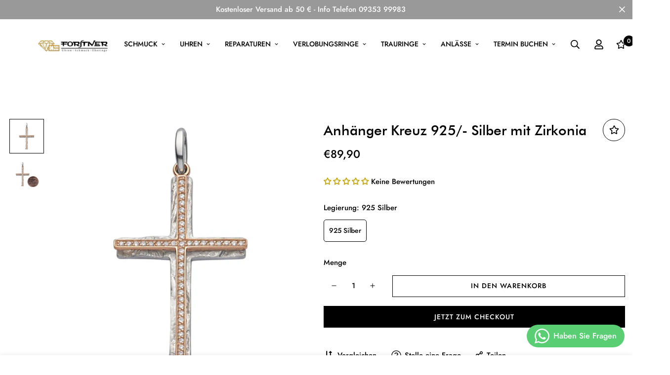

--- FILE ---
content_type: text/css
request_url: https://juwelier-forstner.de/cdn/shop/t/5/assets/chunk.css?v=172345523206309382521645784046
body_size: 18431
content:
input[type=number]::-webkit-inner-spin-button,input[type=number]::-webkit-outer-spin-button{-webkit-appearance:none;margin:0}input[type=number]{-moz-appearance:textfield}input::-webkit-inner-spin-button,input::-webkit-outer-spin-button{-webkit-appearance:none;margin:0}input[type=email],input[type=password],input[type=text],select{-webkit-appearance:none;appearance:none}select{background-color:transparent;background-position:50%;background-repeat:no-repeat;background-image:var(--arrow-select-box);background-size:10px;background-position-x:calc(100% - 15px);padding-right:25px}input:not(.quantity-input__element,.form-control,.scd-item__qty_input,.newsletter__input-st,[type=submit]),textarea:not(.quantity-input__element,.form-control,.scd-item__qty_input,.newsletter__input-st,[type=submit]){border-radius:.25rem;--tw-bg-opacity:1;background-color:rgb(255 255 255/var(--tw-bg-opacity));padding:.5rem .75rem;line-height:1.5rem;border:1px solid var(--border-color-3)}input:focus:not(.quantity-input__element,.form-control,.scd-item__qty_input,.newsletter__input-st),textarea:focus:not(.quantity-input__element,.form-control,.scd-item__qty_input,.newsletter__input-st){--tw-border-opacity:1;border-color:rgb(0 0 0/var(--tw-border-opacity))}input:disabled,textarea:disabled{pointer-events:none;border-color:var(--border-color-1);background:var(--bg-disabled);color:var(--color-disabled)}input[type=checkbox],textarea[type=checkbox]{height:1.125rem;width:1.125rem;background-color:transparent}input[type=submit],textarea[type=submit]{border-radius:.25rem;padding:.625rem 1.5rem;text-align:center;--tw-text-opacity:1;color:rgb(255 255 255/var(--tw-text-opacity));transition-property:all;transition-timing-function:cubic-bezier(.4,0,.2,1);transition-duration:.15s}.testimonials-6 .sf-testimonials__headerinput[type=submit] .sf-slider__controls,.testimonials-6 .sf-testimonials__headertextarea[type=submit] .sf-slider__controls{transform:translateY(-30px);display:inline-flex}.testimonials-6 .sf-testimonials__headerinput[type=submit] .swiper-pagination,.testimonials-6 .sf-testimonials__headertextarea[type=submit] .swiper-pagination{margin:0}.sf-video__play--style-solidinput[type=submit] svg,.sf-video__play--style-solidtextarea[type=submit] svg{color:#000}input[type=submit],textarea[type=submit]{background-color:var(--color-primary);outline:none;box-shadow:none;white-space:nowrap}input[type=submit]:hover,textarea[type=submit]:hover{cursor:pointer;background:var(--color-primary-darker);border-color:var(--color-primary-darker);color:#fff}.btn,.sf__btn{white-space:nowrap;padding:.625rem 1.25rem;text-align:center}.testimonials-6 .sf-testimonials__header.btn .sf-slider__controls,.testimonials-6 .sf-testimonials__header.sf__btn .sf-slider__controls{transform:translateY(-30px);display:inline-flex}.testimonials-6 .sf-testimonials__header.btn .swiper-pagination,.testimonials-6 .sf-testimonials__header.sf__btn .swiper-pagination{margin:0}@media (min-width:768px){.btn,.sf__btn{padding-left:2rem;padding-right:2rem}}.btn,.sf__btn{outline:none;transition:all .32s;border:1px solid transparent;font-size:var(--font-btn-size,1rem);font-weight:var(--font-btn-weight,500);display:inline-block;letter-spacing:var(--btn-letter-spacing,0);text-transform:var(--btn-text-transform,"");border-radius:var(--btn-border-radius,0);line-height:var(--btn-line-height,"normal")}.btn:focus,.btn:hover,.sf__btn:focus,.sf__btn:hover{border-color:var(--color-primary-darker)}.btn:not(.sf__btn-link):hover,.sf__btn:not(.sf__btn-link):hover{box-shadow:0 0 0 .2rem var(--color-btn-bg-hover)}.btn-disabled,.btn.disabled,.btn:disabled,.btn[disabled],.sf__btn-disabled,.sf__btn.disabled,.sf__btn:disabled,.sf__btn[disabled]{pointer-events:none;border-color:var(--border-color-2)!important;color:var(--color-disabled)!important;opacity:.5}.btn.sf__btn-small,.sf__btn.sf__btn-small{padding-top:.5rem;padding-bottom:.5rem}@media (min-width:1024px){.btn.sf__btn-small,.sf__btn.sf__btn-small{font-size:.875rem;line-height:1.25rem}}.btn.sf__btn-large,.sf__btn.sf__btn-large{padding-top:.75rem;padding-bottom:.75rem}@media (min-width:1024px){.btn.sf__btn-large,.sf__btn.sf__btn-large{font-size:1.125rem;line-height:1.75rem}}.sf__btn.sf__btn-primary,a.sf__btn.sf__btn-primary,button.sf__btn.sf__btn-primary{background-color:var(--color-btn-bg,var(--color-primary));border-color:var(--color-btn-bg,var(--color-primary));color:var(--color-btn-text,#fff)}.sf__btn.sf__btn-primary:focus,.sf__btn.sf__btn-primary:hover,a.sf__btn.sf__btn-primary:focus,a.sf__btn.sf__btn-primary:hover,button.sf__btn.sf__btn-primary:focus,button.sf__btn.sf__btn-primary:hover{background:var(--color-btn-bg-hover);border-color:var(--color-btn-bg-hover);color:var(--color-btn-text-hover,#fff)}.sf__btn.sf__btn-link,a.sf__btn.sf__btn-link,button.sf__btn.sf__btn-link{border-radius:0;border-width:0;padding:.25rem 0;border-bottom-color:currentColor;position:relative}.sf__btn.sf__btn-link.sf__btn-light,a.sf__btn.sf__btn-link.sf__btn-light,button.sf__btn.sf__btn-link.sf__btn-light{color:#fff}.sf__btn.sf__btn-link:focus,.sf__btn.sf__btn-link:hover,a.sf__btn.sf__btn-link:focus,a.sf__btn.sf__btn-link:hover,button.sf__btn.sf__btn-link:focus,button.sf__btn.sf__btn-link:hover{background:none}.sf__btn.sf__btn-link:focus:before,.sf__btn.sf__btn-link:hover:before,a.sf__btn.sf__btn-link:focus:before,a.sf__btn.sf__btn-link:hover:before,button.sf__btn.sf__btn-link:focus:before,button.sf__btn.sf__btn-link:hover:before{transform:scaleX(0) translateZ(0);transition:transform .6s cubic-bezier(.165,.84,.44,1)}.sf__btn.sf__btn-link:focus:after,.sf__btn.sf__btn-link:hover:after,a.sf__btn.sf__btn-link:focus:after,a.sf__btn.sf__btn-link:hover:after,button.sf__btn.sf__btn-link:focus:after,button.sf__btn.sf__btn-link:hover:after{transform:scaleX(1) translateZ(0);transition:transform .6s cubic-bezier(.165,.84,.44,1) .3s}.sf__btn.sf__btn-link:after,.sf__btn.sf__btn-link:before,a.sf__btn.sf__btn-link:after,a.sf__btn.sf__btn-link:before,button.sf__btn.sf__btn-link:after,button.sf__btn.sf__btn-link:before{content:"";position:absolute;bottom:0;left:0;width:100%;height:2px;background:currentColor;transform-origin:right;transform:scaleX(1) translateZ(0);transition:transform .6s cubic-bezier(.165,.84,.44,1) .3s}.sf__btn.sf__btn-link:after,a.sf__btn.sf__btn-link:after,button.sf__btn.sf__btn-link:after{transform-origin:left;transform:scaleX(0) translateZ(0);transition:transform .6s cubic-bezier(.165,.84,.44,1)}.sf__btn.sf__btn-blank,a.sf__btn.sf__btn-blank,button.sf__btn.sf__btn-blank{transition:background .5s ease,color .5s ease,border-color .6s ease;border-style:none;background-color:transparent;padding:0}.sf__btn.sf__btn-blank:focus,.sf__btn.sf__btn-blank:hover,a.sf__btn.sf__btn-blank:focus,a.sf__btn.sf__btn-blank:hover,button.sf__btn.sf__btn-blank:focus,button.sf__btn.sf__btn-blank:hover{background-color:transparent;--tw-text-opacity:1;color:rgb(0 0 0/var(--tw-text-opacity))}.sf-video__play--style-solid.sf__btn.sf__btn-blank:focus svg,.sf-video__play--style-solid.sf__btn.sf__btn-blank:hover svg,.sf-video__play--style-solida.sf__btn.sf__btn-blank:focus svg,.sf-video__play--style-solida.sf__btn.sf__btn-blank:hover svg,.sf-video__play--style-solidbutton.sf__btn.sf__btn-blank:focus svg,.sf-video__play--style-solidbutton.sf__btn.sf__btn-blank:hover svg{color:#fff}.sf__btn.sf__btn-secondary,a.sf__btn.sf__btn-secondary,button.sf__btn.sf__btn-secondary{border-width:1px}.testimonials-6 .sf-testimonials__header.sf__btn.sf__btn-secondary .sf-slider__controls,.testimonials-6 .sf-testimonials__headera.sf__btn.sf__btn-secondary .sf-slider__controls,.testimonials-6 .sf-testimonials__headerbutton.sf__btn.sf__btn-secondary .sf-slider__controls{transform:translateY(-30px);display:inline-flex}.testimonials-6 .sf-testimonials__header.sf__btn.sf__btn-secondary .swiper-pagination,.testimonials-6 .sf-testimonials__headera.sf__btn.sf__btn-secondary .swiper-pagination,.testimonials-6 .sf-testimonials__headerbutton.sf__btn.sf__btn-secondary .swiper-pagination{margin:0}.sf__btn.sf__btn-secondary,a.sf__btn.sf__btn-secondary,button.sf__btn.sf__btn-secondary{background-color:transparent;text-align:center;border:var(--btn-border-width) solid var(--color-btn-bg,var(--color-primary-darker));color:var(--color-body-text)}.sf__btn.sf__btn-secondary.sf__btn-small,a.sf__btn.sf__btn-secondary.sf__btn-small,button.sf__btn.sf__btn-secondary.sf__btn-small{padding-top:7px;padding-bottom:7px}.sf__btn.sf__btn-secondary.sf__btn-large,a.sf__btn.sf__btn-secondary.sf__btn-large,button.sf__btn.sf__btn-secondary.sf__btn-large{padding-top:11px;padding-bottom:11px}.sf__btn.sf__btn-secondary:focus,.sf__btn.sf__btn-secondary:hover,a.sf__btn.sf__btn-secondary:focus,a.sf__btn.sf__btn-secondary:hover,button.sf__btn.sf__btn-secondary:focus,button.sf__btn.sf__btn-secondary:hover{background:var(--color-btn-bg-hover,var(--color-primary-darker));border-color:var(--color-btn-bg-hover,var(--color-primary-darker))!important;color:var(--color-btn-text-hover,#fff)!important}.sf__btn.sf__btn-secondary.sf__btn-light,a.sf__btn.sf__btn-secondary.sf__btn-light,button.sf__btn.sf__btn-secondary.sf__btn-light{border-color:#fff;color:#fff}.sf__btn.sf__btn-plain,a.sf__btn.sf__btn-plain,button.sf__btn.sf__btn-plain{border:none!important;background:none!important;padding:0;box-shadow:none!important}.sf__btn.sf__btn-plain:hover,a.sf__btn.sf__btn-plain:hover,button.sf__btn.sf__btn-plain:hover{text-decoration:underline!important;transform:translate3d(0,-2px,0)}.sf__btn.sf__btn-white,a.sf__btn.sf__btn-white,button.sf__btn.sf__btn-white{background:#fff;color:#232323}.sf__btn.sf__btn-white:hover,a.sf__btn.sf__btn-white:hover,button.sf__btn.sf__btn-white:hover{background:var(--color-btn-bg-hover,var(--color-primary-darker));color:var(--color-btn-text-hover,#fff);border-color:transparent}.sf__btn-icon:hover{box-shadow:0 0 0 .2rem var(--color-btn-bg-hover)}.form-control{width:100%;border-radius:.25rem;border-width:1px;background-color:transparent;padding:.375rem .75rem;font-size:calc(var(--font-base-size, 16)*1px);line-height:2rem;--tw-text-opacity:1;color:rgb(55 65 81/var(--tw-text-opacity));outline:2px solid transparent;outline-offset:2px;transition-property:color,background-color,border-color,fill,stroke,-webkit-text-decoration-color;transition-property:color,background-color,border-color,text-decoration-color,fill,stroke;transition-property:color,background-color,border-color,text-decoration-color,fill,stroke,-webkit-text-decoration-color;transition-duration:.2s;transition-timing-function:cubic-bezier(.4,0,.2,1)}.collection-list .form-control .collection-list__controls.absolute{right:1rem;right:0;height:auto}.form-control{margin-top:5px;margin-bottom:10px;border-color:var(--color-border);background-color:var(--color-field-background)}.form-control:focus{border-color:var(--color-primary)}.form-control.form__control-icon{border-color:rgb(255 255 255/var(--tw-border-opacity));--tw-border-opacity:0;padding-left:3rem;padding-right:3rem}.form-control.form__control-icon:focus{--tw-border-opacity:1;border-color:var(--color-primary)}.form-control--plain{background-color:transparent!important;border:none;border-bottom:2px solid #000;border-radius:0;padding-left:0;padding-right:0}.form-control--error{background-color:#fff4f4;border-color:#fd5749}.control-label{margin-bottom:.5rem}.form-group{margin-bottom:1.5rem}.form-group[data-aria-hidden=true]{display:none}.sf__page-title{margin-bottom:2rem;text-align:center;font-size:1.5rem;line-height:2rem}.testimonials-6 .sf-testimonials__header.sf__page-title .sf-slider__controls{transform:translateY(-30px);display:inline-flex}.testimonials-6 .sf-testimonials__header.sf__page-title .swiper-pagination{margin:0}@media (min-width:640px){.sf__page-title{margin-bottom:2.5rem;font-size:1.875rem;line-height:2.25rem}}@media (min-width:1280px){.sf__page-title{margin-bottom:6rem;font-size:3rem;line-height:1}}.sf__text-link{color:var(--color-text-link)}.sf__text-link:hover{color:var(--color-text-link-hover)}.hover-underline a{display:inline-block;position:relative;line-height:24px}.hover-underline a:after{content:"";height:1px;display:block;position:absolute;left:0;width:0;bottom:0;background-color:var(--color-primary);transition:all .3s ease}.hover-underline.active a,.hover-underline:hover a{color:var(--primary-color)}.hover-underline.active a:after,.hover-underline:hover a:after{width:100%}[style*=--aspect-ratio]{position:relative;overflow:hidden}[style*=--aspect-ratio]:before{display:block;width:100%}.collection-list [style*=--aspect-ratio]:before .collection-list__controls.absolute{right:1rem;right:0;height:auto}[style*=--aspect-ratio]:before{content:"";height:0}[style*=--aspect-ratio]>:first-child{top:0;right:0;bottom:0;left:0;position:absolute!important;-o-object-fit:cover;object-fit:cover;width:100%;height:100%}.sf-testimonials .star{margin-right:3px}.sf-testimonials .star svg{width:15px;height:15px;fill:var(--star-color,#000);stroke:var(--star-color,#000)}.sf-testimonials .tns-nav{margin-top:30px}@media (min-width:768px){.sf-testimonials .tns-nav{margin-top:3.5rem}.sf-testimonials.testimonials-1 .sf-testimonials__container{width:110%;margin-left:-5%}.sf-testimonials.testimonials-1 .swiper-slide-active .review-block,.sf-testimonials.testimonials-1 .swiper-slide-next .review-block,.sf-testimonials.testimonials-1 .swiper-slide-prev .review-block{opacity:1}}.sf-testimonials.testimonials-4{--offset-x:26% }.sf-testimonials.testimonials-4[data-container=container]{--offset-x:29% }.sf-testimonials.testimonials-4[data-container=container-fluid]{--offset-x:28% }.sf-testimonials.testimonials-4 .sf-slider__controls-button{margin-top:-46px}@media (max-width:800px){.sf-testimonials.testimonials-4 .sf-slider__controls-button{display:none}}.sf-testimonials.testimonials-4 .sf-slider__controls-prev{left:calc(50% - var(--offset-x, 26%))}.sf-testimonials.testimonials-4 .sf-slider__controls-next{right:calc(50% - var(--offset-x, 26%))}@media (min-width:768px){.sf-testimonials.testimonials-4 .sf-testimonials__inner{margin:0 -25%}.sf-testimonials.testimonials-4 .swiper-slide-active .review-block{opacity:1}}@media (max-width:1200px){.sf-testimonials.testimonials-4{--offset-x:29% }}@media (min-width:1280px){.testimonials-6:not([data-container=container]) .sf-testimonials__inner{margin-right:-15vw}}@media (min-width:768px){.testimonials-6:not([data-container=container]) .sf-testimonials__inner{margin-right:-20vw}.testimonials-6 .sf-testimonials__header.text-left .sf-slider__controls{position:absolute;top:0}.collection-list .w-full .collection-list__controls.testimonials-6 .sf-testimonials__header.text-left .sf-slider__controls{right:1rem;right:0;height:auto}.collection-list__controls.testimonials-6 .sf-testimonials__header.text-left .sf-slider__controls{top:0;right:-10px;height:100%}.collection-list__controls.testimonials-6 .sf-testimonials__header.text-left .sf-slider__controls .sf-slider__controls-button{width:30px;height:30px;border:none;background:none;color:#000;transition:all .15s ease;transform:translateZ(0);-webkit-backface-visibility:hidden;backface-visibility:hidden;box-shadow:none}.collection-list__controls.testimonials-6 .sf-testimonials__header.text-left .sf-slider__controls .sf-slider__controls-button svg{transform:translateZ(0);-webkit-backface-visibility:hidden;backface-visibility:hidden}.collection-list__controls.testimonials-6 .sf-testimonials__header.text-left .sf-slider__controls .sf-slider__controls-button:hover{transform:scale3d(1.3,1.3,1.3)}.collection-list__controls.testimonials-6 .sf-testimonials__header.text-left .sf-slider__controls .sf-slider__controls-button:hover svg{transform:translateZ(0)}.collection-list__controls.testimonials-6 .sf-testimonials__header.text-left .sf-slider__controls .sf-slider__controls-button{margin:0}.testimonials-6 .sf-testimonials__header.text-left .sf-slider__controls{right:0}.testimonials-6 .sf-testimonials__header.text-left .swiper-pagination{margin:0}.testimonials-6 .sf-testimonials__header.text-center .sf-slider__controls{transform:translateY(-30px);display:inline-flex}.testimonials-6 .sf-testimonials__header.text-center .swiper-pagination{margin:0}}@media (max-width:767px){.testimonials-6 .sf-testimonials__header{position:static}.testimonials-6 .sf-slider__controls{position:absolute;width:100%;bottom:-1rem}.testimonials-6 .section-py .sf-slider__controls{bottom:30px}.testimonials-6 .sf-testimonials__container{padding-bottom:60px}.testimonials-6 .testimonial__item-content .testimonial__item-thumb{display:none}}@media (min-width:1280px){.testimonials-6 .swiper-container{margin-top:-30px;margin-bottom:-30px}.testimonials-6 .swiper-container .swiper-slide{padding-bottom:30px;padding-top:30px;transition:filter .3s ease,transform .3s ease}.testimonials-6 .swiper-container .swiper-slide:hover{cursor:pointer;filter:drop-shadow(0 0 8px rgba(0,0,0,.08));transform:translate3d(0,-10px,0)}}.sf-video .plyr,.sf-video .plyr__video-wrapper{background:none}.sf-video .plyr__poster{background-size:cover;cursor:pointer}.sf-video .plyr--full-ui.plyr--video .plyr__control--overlaid{display:none}.sf-video iframe{width:100%;height:100%}.sf-video__container{max-width:100%}.sf-video__wrapper{--plyr-color-main:var(--color-primary) }@media (min-width:1024px){.sf-video__wrapper:hover .sf-video__play{opacity:.8}.sf-video__wrapper:hover .sf-video__cover{transform:scale(1.08) translateZ(0);-webkit-backface-visibility:hidden;backface-visibility:hidden}}.sf-video__inner{display:flex;flex-flow:column;align-items:center;justify-content:center;transition:all .2s}.sf-video__cover,.sf-video__inner{position:absolute;top:0;left:0;width:100%;height:100%;pointer-events:none}.sf-video__cover{background-size:cover;background-repeat:no-repeat;transition:transform .65s cubic-bezier(.05,.2,.1,1);transform:scale(1) translateZ(0);-webkit-backface-visibility:hidden;backface-visibility:hidden}.sf-video .plyr--playing+.sf-video__cover,.sf-video .plyr--playing~.sf-video__inner{opacity:0;visibility:hidden}.sf-video .plyr--paused+.sf-video__cover,.sf-video .plyr--paused~.sf-video__inner{display:none}.sf-video .plyr--stopped+.sf-video__cover,.sf-video .plyr--stopped~.sf-video__inner{display:flex}.sf-video__play{display:inline-flex;align-items:center;justify-content:center;border-radius:50%;position:relative;width:50px;height:50px;transition:all .3s}.sf-video__play svg{width:16px;height:16px;margin-left:2px}.sf-video__play--style-solid{background:currentColor}.sf-video__play--style-solid.text-white svg{color:#000}.sf-video__play--style-solid.text-black svg{color:#fff}.sf-video__play--style-outline{background:none!important;border:2px solid}.sf-video__play--style-outline svg{color:currentColor}.sf-video__play--size-large{width:100px;height:100px}.sf-video__play--size-large svg{width:26px;height:26px}@media (max-width:767px){.sf-video__play{width:50px;height:50px}.sf-video__play svg{width:12px;height:12px}}.sf-custom__grid{margin:calc(var(--column-gap)/-2) calc(var(--column-gap)/-2)}@media screen and (max-width:1279px){.sf-custom__grid{margin:calc(var(--column-gap)/2/-2)}}@media screen and (max-width:767px){.sf-custom__grid{margin:calc(var(--column-gap-mobile, var(--column-gap))/-2) calc(var(--column-gap-mobile, var(--column-gap))/-2)}}.sf-custom__block{padding:calc(var(--column-gap)/2)}@media screen and (max-width:1279px){.sf-custom__block{padding:calc(var(--column-gap)/2/2)}}@media screen and (max-width:767px){.sf-custom__block{padding:calc(var(--column-gap-mobile, var(--column-gap))/2)}}.sf-custom .sf__blog-card{width:100%}.prose,.sf-custom .prose{max-width:100%}@media screen and (min-width:768px){.sf__cdt-inner{height:var(--section-height)}}@media (max-width:767px){.sf__cdt-inner.hide-bg{background-image:none}}.sf-featured-product .swiper-slide-thumb-active .sf-prod-media{box-shadow:0 0 0 1px #000}.sf-featured-product .swiper-slide{padding:2px}.sf-featured-product .product-options{margin-bottom:30px}.sf-featured-product .prod__option-label{margin-bottom:10px}.sf-featured-product .sf-prod-media video{width:100%}.sf-featured-product .cursor-zoom-in{cursor:default}.sf-featured-product .swiper-button-control,.sf-featured-product .zoom-in{display:none}.sf-featured-product .product-options__option+.product-options__option{margin-top:10px}.sf-featured-product .main-product__block+.main-product__block{margin-top:30px}.sf-featured-product .main-product__block-text+.main-product__block-title{margin-top:5px}.sf-featured-product .main-product__block-addons{margin-top:20px}.sf-featured-product .main-product__block .prod__tags{margin-bottom:0}.sf-featured-product .main-product__block .spr-starrating{justify-content:flex-start!important;align-items:center;margin-top:-30px;margin-bottom:-10px}.sf-featured-product .main-product__block .spr-starrating .spr-stars span{display:flex}.sf-featured-product .main-product__block #ssw-avg-rate-profile-html{display:flex;align-items:center;margin-top:-15px}.sf-featured-product .main-product__block #ssw-avg-rate-profile-html .ssw-question-count,.sf-featured-product .main-product__block #ssw-avg-rate-profile-html .ssw-stars{display:inline-flex!important;align-items:center}.sf-featured-product .main-product__block .ssw-icon-star{margin:0 3px}.sf-featured-product .main-product__block .ssw-review-count{margin-left:10px;white-space:nowrap}.sf-featured-product .main-product__block .ssw-question-count{margin-left:15px;white-space:nowrap}.sf-featured-product .main-product__block .ssw-question-count>span{display:inline-flex;align-items:center}.sf-featured-product .main-product__block .ssw-rq-divider{padding-right:15px}.sf-featured-product .main-product__block .gw-icon-chat{margin-right:5px}@media (max-width:767px){.sf-featured-product .main-product__block-custom_field{margin-top:20px}.sf-featured-product .main-product__block #ssw-avg-rate-profile-html{flex-wrap:wrap}.sf-featured-product .main-product__block #ssw-avg-rate-profile-html .ssw-rq-divider{display:none!important}.sf-featured-product .main-product__block #ssw-avg-rate-profile-html .ssw-question-count{margin-left:0;margin-bottom:10px}.sf-featured-product .main-product__block #ssw-avg-rate-profile-html .ssw-stars{margin-right:15px;margin-bottom:10px}}.sf-featured-product .main-product__block-badge+.main-product__block-title,.sf-featured-product .main-product__block-title+.main-product__block-price{margin-top:12px}.sf-featured-product .prod__trust-badges{display:flex;flex-flow:column;align-items:center}.sf-featured-product .prod__trust-badges--above{flex-flow:column-reverse}.sf-featured-product .prod__trust-badges--above h4{margin:0 0 20px}.sf-featured-product .prod__trust-badges h4{margin-top:20px}.sf-featured-product .main-product__block-buy_buttons .prod__countdown:not(.hidden),.sf-featured-product .main-product__block-buy_buttons .prod__stock-countdown{margin-bottom:30px}.sf-featured-product .prod__title h1{color:var(--product-title-color,#000)}.collection-list__inner{display:flex;flex-flow:row wrap}.collection-list__inner--overflow{padding-left:0;width:130vw}@media (min-width:768px){.collection-list__inner--overflow{width:auto;flex:1;margin-right:-150px;margin-left:0}.collection-list__inner--overflow .swiper-slide{padding-top:var(--column-gap)}.collection-list__inner--overflow .sf__ms-wrapper{margin:calc(var(--column-gap)/-1) calc(var(--column-gap-mobile, 10px)/-2) 0}}@media (min-width:1920px){.collection-list__inner--overflow{margin-right:-200px}}@media screen and (min-width:768px){.collection-list__inner .sf__ms{width:100%}}@media screen and (min-width:1280px){.collection-list__inner .section__header{width:25%;padding-right:5rem}.collection-list__inner .sf__ms{width:75%}}@media screen and (min-width:1536px){.collection-list__inner .section__header{width:20%;padding-right:5rem}.collection-list__inner .sf__ms{width:80%}}.collection-list .w-full .collection-list__controls.absolute{right:1rem}@media screen and (max-width:767px){.collection-list .w-full .collection-list__controls.absolute{right:0;height:auto}}.collection-list__controls.absolute{top:0;right:-10px;height:100%}.collection-list__controls.absolute .sf-slider__controls-button{width:30px;height:30px;border:none;background:none!important;color:#000!important;transition:all .15s ease;box-shadow:none!important}.collection-list__controls.absolute .sf-slider__controls-button,.collection-list__controls.absolute .sf-slider__controls-button svg{transform:translateZ(0);-webkit-backface-visibility:hidden;backface-visibility:hidden}.collection-list__controls.absolute .sf-slider__controls-button:hover{transform:scale3d(1.3,1.3,1.3)}.collection-list__controls.absolute .sf-slider__controls-button:hover svg{transform:translateZ(0)}.collection-list__controls.absolute .sf-slider__controls-button{margin:0}.collection-list__controls .swiper-pagination{margin-top:0;position:static!important}.collection-list__controls .sf-slider__controls-button{flex:0 0 auto}@media screen and (max-width:767px){.collection-list__controls.hide-on-mb{display:none}.collection-list{position:relative}.collection-list .section__header{position:static}.collection-list .collection-list__controls{position:absolute;bottom:0;justify-content:center;left:0;right:0;top:auto;z-index:11}.collection-list .sf__ms{top:auto;right:auto}.collection-list .collection-list__inner,.collection-list .collection-list__wrapper{position:relative}}@media screen and (max-width:1279px){.collection-list.collection-list--left-side .collection-list__controls{position:absolute;top:0;height:100%;right:1rem}}@media screen and (max-width:767px){.collection-list.collection-list--left-side .collection-list__controls{right:0;top:auto;height:auto}}.collection-card__inner{position:relative;cursor:pointer;-webkit-backface-visibility:hidden;backface-visibility:hidden;transform:translateZ(0)}.collection-card--hover-scaling-down .collection-card__inner .collection-card__image.collection-card__image-rounded,.collection-card--hover-scaling-down .collection-card__inner .sf-image--loaded img,.collection-card--hover-scaling-down .collection-card__inner .sf-image--loaded svg{transition:transform .64s cubic-bezier(.15,.75,.5,1) 0s;-webkit-backface-visibility:hidden;backface-visibility:hidden;transform:scale(1) translateZ(0)}@media screen and (min-width:1280px){.collection-card--hover-scaling-down:hover .collection-card__inner .collection-card__image.collection-card__image-rounded,.collection-card--hover-scaling-down:hover .collection-card__inner .sf-image--loaded img,.collection-card--hover-scaling-down:hover .collection-card__inner .sf-image--loaded svg{transform:scale(.95) translateZ(0)}.collection-card--hover-scaling-down:hover .collection-card__inner .collection-card__image.collection-card__image-rounded .sf-image--loaded img,.collection-card--hover-scaling-down:hover .collection-card__inner .collection-card__image.collection-card__image-rounded .sf-image--loaded svg{transform:scale(1) translateZ(0)}}.collection-card--hover-scaling-up{will-change:transform}.collection-card--hover-scaling-up .collection-card__image.collection-card__image-rounded,.collection-card--hover-scaling-up .collection-card__image .sf-image img{-webkit-backface-visibility:hidden;backface-visibility:hidden;transition:transform .64s cubic-bezier(.15,.75,.5,1) 0s;transform:scale(1) translateZ(0)}.collection-card--hover-scaling-up .collection-card__image.collection-card__image-rounded .sf-image img{-webkit-backface-visibility:hidden;backface-visibility:hidden;transform:scale(1.13) translateZ(0)}.collection-card--hover-scaling-up.collection-card--inside .collection-card__image{overflow:hidden;-webkit-backface-visibility:hidden;backface-visibility:hidden;transition:transform .64s cubic-bezier(.15,.75,.5,1) 0s;transform:scale(1) translateZ(0)}.collection-card--hover-scaling-up.collection-card--inside .collection-card__image .sf-image img{-webkit-backface-visibility:hidden;backface-visibility:hidden;transform:scale(1.13) translateZ(0)}@media screen and (min-width:1280px){.collection-card--hover-scaling-up:hover .collection-card__image{transform:scale(1) translateZ(0)}.collection-card--hover-scaling-up:hover .collection-card__image .sf-image img{transform:scale(1.1) translateZ(0)}.collection-card--hover-scaling-up:hover .collection-card__image.collection-card__image-rounded{transform:scale(1.08) translateZ(0)}.collection-card--hover-scaling-up:hover .collection-card__image.collection-card__image-rounded .sf-image img{transform:scale(1) translateZ(0)}.collection-card--hover-scaling-up:hover.collection-card--inside .collection-card__image{transform:scale(1.08) translateZ(0)}.collection-card--hover-scaling-up:hover.collection-card--inside .collection-card__image .sf-image img{transform:scale(1) translateZ(0)}}.collection-card--inside .btn{transition:all .3s}.collection-card--inside:hover .btn{background:#000;color:#fff}.collection-card__image{overflow:hidden;position:relative}.collection-card__image .sf-image{transition:all 1.5s cubic-bezier(.19,1,.22,1)}.collection-card--inside .collection-card__info{position:absolute;left:0;right:0;bottom:0;margin-top:0;padding:.75rem}.collection-list .w-full .collection-list__controls.collection-card--inside .collection-card__info{right:1rem;right:0;height:auto}.collection-list__controls.collection-card--inside .collection-card__info{top:0;right:-10px;height:100%}.collection-list__controls.collection-card--inside .collection-card__info .sf-slider__controls-button{width:30px;height:30px;border:none;background:none;color:#000;transition:all .15s ease;transform:translateZ(0);-webkit-backface-visibility:hidden;backface-visibility:hidden;box-shadow:none}.collection-list__controls.collection-card--inside .collection-card__info .sf-slider__controls-button svg{transform:translateZ(0);-webkit-backface-visibility:hidden;backface-visibility:hidden}.collection-list__controls.collection-card--inside .collection-card__info .sf-slider__controls-button:hover{transform:scale3d(1.3,1.3,1.3)}.collection-list__controls.collection-card--inside .collection-card__info .sf-slider__controls-button:hover svg{transform:translateZ(0)}.collection-list__controls.collection-card--inside .collection-card__info .sf-slider__controls-button{margin:0}@media (min-width:768px){.collection-card--inside .collection-card__info{padding:1.25rem 1.875rem}}.collection-card--inside .collection-card__info p{margin-top:0}@media screen and (max-width:767px){.collection-card--inside .collection-card__info{position:static;padding:12px 0 0}.collection-card--inside .collection-card__info h3 a{font-size:18px!important;line-height:26px!important}}.collection-card--inside .collection-card__info.text-left .btn{top:50%;right:1.875rem;position:absolute;transform:translateY(-50%);display:inline-flex;padding:0;border-radius:50%}@media (max-width:767px){.collection-card--inside .collection-card__info.text-left .btn{display:none}}.sf-footer{background-color:var(--color-footer-background);color:var(--color-footer-text)}@media screen and (max-width:767px){.sf-footer{background-color:var(--color-footer-background-mobile)}}.sf-footer a{color:var(--color-footer-link);transition:all .3s}.sf-footer a:hover{color:var(--color-footer-link-hover)}.sf-footer h3{color:var(--color-footer-text)}.sf-footer .sf__footer-block-content,.sf-footer .subtext{color:var(--color-footer-subtext)}.sf-footer .sf__footer-bottom{background-color:var(--color-footer-bottom-background);color:var(--color-footer-bottom-text)}@media screen and (max-width:767px){.sf-footer .sf__footer-bottom{background-color:var(--color-footer-bottom-background-mobile)}}@media screen and (max-width:1023px){.sf-footer .sf__footer-bottom{padding-bottom:30px}}.sf-footer .sf__footer-middle .sf-footer__block{padding-top:80px;padding-bottom:80px}@media screen and (max-width:1535px){.sf-footer .sf__footer-middle .sf-footer__block.sf__footer-block-spacing{width:5%}}@media screen and (max-width:1279px){.sf-footer .sf__footer-middle .sf-footer__block{padding-top:50px;padding-bottom:50px}}@media screen and (max-width:767px){.sf-footer .sf__footer-middle .sf-footer__block{padding-top:0;padding-bottom:0}}@media screen and (min-width:768px)and (max-width:1023px){.sf-footer .sf__footer-middle .sf-footer__block{width:50%;padding-top:0;padding-bottom:30px}.sf-footer .sf__footer-middle .sf-footer__block.sf__footer-block-spacing{display:none}}@media screen and (min-width:768px){.sf-footer .sf__footer-middle .sf__accordion-item .sf__accordion-button:after{display:none}.sf-footer .sf__footer-middle .sf__accordion-item .sf__accordion-content{max-height:unset;opacity:1;transition:none}}@media screen and (max-width:1023px){.sf-footer .sf__footer-middle{padding-top:30px}}@media screen and (max-width:767px){.sf-footer .sf__footer-middle{border-bottom:0}}.sf-footer form.sf__footer-form-newsletter .sf__newletter__form-input{padding:.375rem 3rem;color:var(--color-footer-subtext)}.sf-footer form.sf__footer-form-newsletter .sf__newletter__form-input svg{fill:var(--color-footer-text)}.sf-footer form.sf__footer-form-newsletter .sf__form-submit:hover{color:var(--color-primary)}.sf-footer form.sf__footer-form-newsletter.form__style-minimal .sf__newletter__form-input{padding-left:0;border-radius:0;border-width:0;border-bottom:2px solid;background:transparent}.sf-footer form.sf__footer-form-newsletter.form__style-minimal .sf__form-submit{padding-right:0}.sf-footer .sf-footer__block ul li{cursor:pointer}.sf-footer .sf-footer__block ul li a{position:relative;color:var(--color-footer-link)}.sf-footer .sf-footer__block ul li:hover a{color:var(--color-footer-link-hover)}@media screen and (max-width:639px){.sf-footer .social-media-links svg{width:16px;height:16px}}.sf-footer .sf-currency-switcher,.sf-footer .sf-language-switcher,.sf-footer .social-media-links a{color:var(--color-footer-link)}.sf-footer .sf-currency-switcher:hover,.sf-footer .sf-language-switcher:hover,.sf-footer .social-media-links a:hover{color:var(--color-footer-link-hover)}.footer-mobile__common{box-shadow:0 0 10px #0000001c;position:fixed;left:0;bottom:0;width:100%;z-index:50;will-change:transform;transform:none;transition:transform .25s ease}.footer-mobile__common .footer__common-item{display:flex;flex:1 0 auto;padding:18px 20px;align-items:center;justify-content:center;border-right:1px solid #eee;position:relative}.footer-mobile__common .footer__common-item .sf-cart-icon,.footer-mobile__common .footer__common-item .sf__tooltip-item{padding:0}.footer-mobile__common .footer__common-item .sf-cart-count{display:flex;right:-18px;top:-7px}.footer-mobile__common .footer__common-item .sf-cart-count .cart-empty{display:none}.footer-mobile__common .footer__common-item .sf-wishlist-count{right:-15px;top:-7px}.footer-mobile__common .footer__common-item:last-child{border-right:0}.footer-mobile__common .footer__common-item .sf__search-footer-common:before,.footer-mobile__common .footer__common-item a:before{content:"";position:absolute;top:0;left:0;bottom:0;right:0}.footer-mobile__common.scroll-up{transform:translate3d(0,104%,0)}body.cart-empty .sf-footer .footer-mobile__common .footer__common-item .sf-cart-count{display:none}.sf__footer-form-newsletter{margin-top:15px}.sf__footer-form-newsletter .form-control{margin:0}.sf__footer-form-newsletter-icon,.sf__footer-form-newsletter .sf__form-submit{top:0;left:5px;padding:0 10px;height:100%;display:inline-flex;align-items:center;pointer-events:none}.sf__footer-form-newsletter .sf__form-submit{left:auto;right:0;padding:0 15px;pointer-events:auto}@media (max-width:767px){.sf-footer .sf__accordion-button{padding:10px 0}}.sf__product-tab__header--select .sf__custom-select,.sf__product-tab__header--select h2,.sf__product-tab__header--select select{font-family:var(--font-stack-body);font-weight:400!important}@media screen and (max-width:1535px){.sf__product-tab__header--select .sf__custom-select,.sf__product-tab__header--select h2,.sf__product-tab__header--select select{font-size:34px;line-height:44px}}@media screen and (max-width:1279px){.sf__product-tab__header--select .sf__custom-select,.sf__product-tab__header--select h2,.sf__product-tab__header--select select{font-size:30px;line-height:40px}}@media screen and (max-width:767px){.sf__product-tab__header--select .sf__custom-select,.sf__product-tab__header--select h2,.sf__product-tab__header--select select{font-size:24px;line-height:34px}}.sf__product-tab__header--select select{padding-right:2rem!important}.sf__product-tab.tab__header-horizontal .section__header{margin-bottom:40px}@media screen and (max-width:1023px){.sf__product-tab.tab__header-horizontal .section__header{margin-bottom:30px}}@media screen and (max-width:767px){.sf__product-tab.tab__header-horizontal .section__header{margin-bottom:20px}}.sf__product-tab.tab__header-horizontal .sf__custom-select{font-size:18px!important;line-height:28px!important}.sf__product-tab .sf__custom-select .select-selected .select-arrow svg{width:20px;height:20px}@media screen and (max-width:1023px){.sf__product-tab .sf__custom-select .select-selected .select-arrow svg{width:16px;height:16px}}@media screen and (max-width:767px){.sf__product-tab .sf__custom-select .select-selected .select-arrow svg{width:14px;height:14px}}.sf__product-tab .swiper-pagination{position:relative;z-index:1}.product-tabs__header{margin-bottom:60px}@media screen and (max-width:1535px){.product-tabs__header{margin-bottom:50px}}@media screen and (max-width:1279px){.product-tabs__header{margin-bottom:40px}}@media screen and (max-width:767px){.product-tabs__header{margin-bottom:30px}}.sf__insta-item{overflow:hidden}.sf__insta-item .sf__insta-image img{transform:scale(1.06);transform-origin:center;will-change:transform;transition:transform .64s ease}.sf__insta-item .sf__insta-content .sf__insta-icon{width:55px;height:55px;background:#fff;display:flex;align-items:center;justify-content:center;border-radius:50%;will-change:transform;transition:opacity .32s cubic-bezier(.4,0,.21,.99),transform .32s cubic-bezier(.4,0,.21,.99);transform:translateY(20%);opacity:0}.sf__insta-item .sf__insta-content .sf__insta-icon svg{width:24px;height:24px}.sf__insta-item:hover .sf__insta-image img{transform:scale(1)}.sf__insta-item:hover .sf__insta-content .sf__insta-icon{transform:translateY(0);opacity:1}@keyframes placeholder-background-loading{0%{opacity:.03}50%{opacity:.07}to{opacity:.03}}@keyframes slideInUp{0%{transform:translate3d(0,100%,0);visibility:hidden;opacity:0}to{transform:translateZ(0);visibility:visible;opacity:1}}@keyframes slideInDown{0%{transform:translate3d(0,-100%,0);visibility:hidden;opacity:0}to{transform:translateZ(0);visibility:visible;opacity:1}}@keyframes fade-in{0%{opacity:0}to{opacity:1}}@keyframes rise-up{0%{opacity:0;transform:translate3d(0,35px,0)}to{opacity:1;transform:translateZ(0)}}@keyframes moPopUp{0%{opacity:0;transform:translateY(40px)}to{opacity:1;transform:translate(0)}}@keyframes moLeftToRight{0%{opacity:0;transform:translate(-40px)}to{opacity:1;transform:translate(0)}}@keyframes portSliderLine{0%{transform:scaleX(0);transform-origin:left}to{transform:scaleX(1);transform-origin:left}}.ar__old-node{opacity:1}.ar__new-node,.ar__old-node{transition-property:opacity;transition-timing-function:cubic-bezier(.4,0,.2,1);transition-duration:.3s}.ar__new-node{opacity:0}.animate-spin{display:none}.atc-spinner .animate-spin{display:block}.sf-spinner-loading{pointer-events:none;position:relative}.sf-spinner-loading>:not(.animate-spin){opacity:0}.sf-spinner-loading .animate-spin{position:absolute;top:50%;left:50%;display:block}.collection-list .w-full .collection-list__controls.sf-spinner-loading .animate-spin{right:1rem;right:0;height:auto}.collection-list__controls.sf-spinner-loading .animate-spin{top:0;right:-10px;height:100%}.collection-list__controls.sf-spinner-loading .animate-spin .sf-slider__controls-button{width:30px;height:30px;border:none;background:none;color:#000;transition:all .15s ease;transform:translateZ(0);-webkit-backface-visibility:hidden;backface-visibility:hidden;box-shadow:none}.collection-list__controls.sf-spinner-loading .animate-spin .sf-slider__controls-button svg{transform:translateZ(0);-webkit-backface-visibility:hidden;backface-visibility:hidden}.collection-list__controls.sf-spinner-loading .animate-spin .sf-slider__controls-button:hover{transform:scale3d(1.3,1.3,1.3)}.collection-list__controls.sf-spinner-loading .animate-spin .sf-slider__controls-button:hover svg{transform:translateZ(0)}.collection-list__controls.sf-spinner-loading .animate-spin .sf-slider__controls-button{margin:0}.sf-spinner-loading .animate-spin{margin-top:-10px;margin-left:-10px}.sf__tooltip-item{position:relative;margin-bottom:.5rem;cursor:pointer;border-radius:9999px;--tw-bg-opacity:1;background-color:rgb(255 255 255/var(--tw-bg-opacity));padding:5px}.sf__tooltip-item.sf__tooltip-style-2{margin-bottom:0;background-color:transparent}.sf__tooltip-item.sf__tooltip-style-1{width:45px;height:45px;border-radius:100%;display:flex;align-items:center;justify-content:center;transition:all .3s ease}.sf__tooltip-item.sf__tooltip-style-1.sf__tooltip-top .sf__tooltip-content{bottom:calc(120% + 8px)}.sf__tooltip-item.sf__tooltip-style-1.sf__tooltip-left .sf__tooltip-content{right:calc(120% + 8px)}.sf__tooltip-item.sf__tooltip-style-1.sf__tooltip-bottom .sf__tooltip-content{top:calc(120% + 8px)}.sf__tooltip-item.sf__tooltip-style-1.sf__tooltip-right .sf__tooltip-content{left:calc(120% + 8px)}.sf__tooltip-item.sf__tooltip-style-1:hover{background:var(--color-btn-bg-hover,var(--color-primary-darker));color:var(--color-btn-text-hover,#fff)}.sf__tooltip-item.sf__tooltip-top .sf__tooltip-content{bottom:110%;left:50%;transform:translate(-50%)}.sf__tooltip-item.sf__tooltip-top .sf__tooltip-content:after{left:calc(50% - 5px);bottom:-3px}.sf__tooltip-item.sf__tooltip-top .sf__tooltip-content:before{width:100%;height:8px;left:0;top:100%}.sf__tooltip-item.sf__tooltip-left .sf__tooltip-content{right:110%;top:50%;transform:translateY(-50%)}.sf__tooltip-item.sf__tooltip-left .sf__tooltip-content:after{right:-3px;top:calc(50% - 5px)}.sf__tooltip-item.sf__tooltip-left .sf__tooltip-content:before{height:100%;width:8px;top:0;right:100%}.sf__tooltip-item.sf__tooltip-right .sf__tooltip-content{left:110%;top:50%;transform:translateY(-50%)}.sf__tooltip-item.sf__tooltip-right .sf__tooltip-content:after{left:-3px;top:calc(50% - 5px)}.sf__tooltip-item.sf__tooltip-right .sf__tooltip-content:before{height:100%;width:8px;top:0;left:100%}.sf__tooltip-item.sf__tooltip-bottom .sf__tooltip-content{top:110%;left:50%;transform:translate(-50%)}.sf__tooltip-item.sf__tooltip-bottom .sf__tooltip-content:after{left:calc(50% - 5px);top:-3px}.sf__tooltip-item.sf__tooltip-bottom .sf__tooltip-content:before{width:100%;height:8px;left:0;bottom:100%}.sf__tooltip-item .sf__tooltip-content{visibility:hidden;position:absolute;z-index:20;min-width:max-content;border-radius:.25rem;padding:.25rem .75rem;font-size:.875rem;line-height:1.25rem;opacity:0;transition-property:all;transition-timing-function:cubic-bezier(.4,0,.2,1);transition-duration:.3s}.collection-list .w-full .collection-list__controls.sf__tooltip-item .sf__tooltip-content{right:1rem;right:0;height:auto}.collection-list__controls.sf__tooltip-item .sf__tooltip-content{top:0;right:-10px;height:100%}.collection-list__controls.sf__tooltip-item .sf__tooltip-content .sf-slider__controls-button{width:30px;height:30px;border:none;background:none;color:#000;transition:all .15s ease;transform:translateZ(0);-webkit-backface-visibility:hidden;backface-visibility:hidden;box-shadow:none}.collection-list__controls.sf__tooltip-item .sf__tooltip-content .sf-slider__controls-button svg{transform:translateZ(0);-webkit-backface-visibility:hidden;backface-visibility:hidden}.collection-list__controls.sf__tooltip-item .sf__tooltip-content .sf-slider__controls-button:hover{transform:scale3d(1.3,1.3,1.3)}.collection-list__controls.sf__tooltip-item .sf__tooltip-content .sf-slider__controls-button:hover svg{transform:translateZ(0)}.collection-list__controls.sf__tooltip-item .sf__tooltip-content .sf-slider__controls-button{margin:0}.sf__tooltip-item .sf__tooltip-content{display:none;background:var(--bg-color-tooltip);color:var(--text-color-tooltip)!important}.sf__tooltip-item .sf__tooltip-content:after{content:"";width:10px;height:10px;background:var(--bg-color-tooltip);position:absolute;transform:rotate(45deg);z-index:-1}.sf__tooltip-item .sf__tooltip-content:before{position:absolute;content:"";background:transparent}@media screen and (min-width:1024px){.sf__tooltip-item .sf__tooltip-content{display:block}}.sf__tooltip-item.sf__btn-icon{color:#000}.sf__tooltip-item:hover .sf__tooltip-content{visibility:visible;opacity:1}.sf__tooltip-item:hover.sf__tooltip-style-1.sf__tooltip-top .sf__tooltip-content{bottom:calc(100% + 8px)}.sf__tooltip-item:hover.sf__tooltip-style-1.sf__tooltip-left .sf__tooltip-content{right:calc(100% + 8px)}.sf__tooltip-item:hover.sf__tooltip-style-1.sf__tooltip-bottom .sf__tooltip-content{top:calc(100% + 8px)}.sf__tooltip-item:hover.sf__tooltip-style-1.sf__tooltip-right .sf__tooltip-content{left:calc(100% + 8px)}.sf__tooltip-item:hover.sf__tooltip-bottom .sf__tooltip-content{top:calc(100% + 8px)}.sf__tooltip-item:hover.sf__tooltip-top .sf__tooltip-content{bottom:calc(100% + 8px)}.sf__tooltip-item:hover.sf__tooltip-left .sf__tooltip-content{right:calc(100% + 8px)}.sf__tooltip-item:hover.sf__tooltip-right .sf__tooltip-content{left:calc(100% + 8px)}.sf__tooltip-item.sf__tooltip-style-2 .sf__tooltip-icon-active{display:none}.added-to-compare.sf__tooltip-style-2 .sf__tooltip-icon-active,.added-to-wishlist.sf__tooltip-style-2 .sf__tooltip-icon-active{display:block}.added-to-compare.sf__tooltip-style-2 .sf__tooltip-icon,.added-to-wishlist.sf__tooltip-style-2 .sf__tooltip-icon{display:none}.added-to-compare:not(.in-prod-page,.sf__tooltip-style-2),.added-to-wishlist:not(.in-prod-page,.sf__tooltip-style-2){--tw-bg-opacity:1;background-color:rgb(0 0 0/var(--tw-bg-opacity));--tw-text-opacity:1;color:rgb(255 255 255/var(--tw-text-opacity))}.sf-video__play--style-solid.added-to-compare:not(.in-prod-page,.sf__tooltip-style-2) svg,.sf-video__play--style-solid.added-to-wishlist:not(.in-prod-page,.sf__tooltip-style-2) svg{color:#000}.added-to-compare.in-prod-page,.added-to-wishlist.in-prod-page{color:var(--color-success)}.added-to-compare .icon,.added-to-wishlist .icon{--tw-bg-opacity:1;background-color:rgb(0 0 0/var(--tw-bg-opacity));--tw-text-opacity:1;color:rgb(255 255 255/var(--tw-text-opacity))}.sf-video__play--style-solid.added-to-compare .icon svg,.sf-video__play--style-solid.added-to-wishlist .icon svg{color:#000}.sf__ms{position:relative}@media (max-width:767px){.sf__ms:not(.sf__ms--slider){overflow-x:scroll;overflow-y:hidden;margin-right:-1rem;margin-left:-1rem;padding-left:1rem}.sf__ms::-webkit-scrollbar{display:none}.sf__ms-wrapper{display:flex}.sf__ms-wrapper--max{width:max-content}.sf__ms-wrapper:not(.swiper-container-initialized)>*{flex:none;width:var(--mobile-column-width,66.66vw)}.sf__ms-wrapper:not(.swiper-container-initialized):after{content:"";flex:0 0 calc(var(--column-gap-mobile, var(--column-gap))/2)}}@media (max-width:375px){.sf__ms-wrapper:not(.swiper-container-initialized)>*{width:66.66vw!important}}.sf__custom_scroll{overflow-y:scroll}.sf__custom_scroll::-webkit-scrollbar{width:var(--sf-scroll-bar-width,3px)}.sf__custom_scroll::-webkit-scrollbar-thumb{background:#f2f2f2}.sf__custom_scroll::-webkit-scrollbar-thumb:hover{background:#555}.sf__accordion-item .sf__accordion-button{position:relative;cursor:pointer;-webkit-user-select:none;user-select:none;padding-right:2rem;font-weight:500}.sf__accordion-item .sf__accordion-button:after{content:"";position:absolute;width:14px;right:0;background-image:var(--arrow-down-url);background-repeat:no-repeat;transition:transform .3s ease;height:100%;top:0;background-position:50%;background-size:14px 14px}@media screen and (min-width:1024px){.sf__accordion-item .sf__accordion-button.sf__no-accordion:after{display:none}}.sf__accordion-item .sf__accordion-content{transition:opacity .15s,max-height var(--duration,.3s);transition-timing-function:cubic-bezier(.4,0,.2,1);max-height:var(--content-max-height,0);opacity:0}.sf__accordion-item.open .sf__accordion-button:after{transform:rotateX(180deg)}.sf__accordion-item.open .sf__accordion-content{max-height:var(--content-max-height,auto)}.sf__accordion-item.open .sf__accordion-content.max-height-set{max-height:var(--content-max-height,0)}.sf__accordion-item:not(.order-first):last-child{margin-bottom:0}.sf__custom-accordion .sf__accordion-item .sf__accordion-button{padding-top:1rem;padding-bottom:1rem;border-bottom:1px solid var(--border-color-1)}.sf__custom-accordion .sf__accordion-item .sf__accordion-button,.sf__custom-accordion .sf__accordion-item .sf__accordion-content{transition-property:all;transition-timing-function:cubic-bezier(.4,0,.2,1);transition-duration:.3s}.sf__custom-accordion .sf__accordion-item.open .sf__accordion-button{margin-bottom:1rem;--tw-border-opacity:1;border-color:rgb(0 0 0/var(--tw-border-opacity))}.sf__custom-accordion .sf__accordion-item.open .sf__accordion-content{margin-bottom:1rem}.sf-collapsible .sf__accordion-item+.sf__accordion-item{margin-top:20px}.notification{display:flex;cursor:pointer;align-items:center;border-radius:.25rem;transition-timing-function:cubic-bezier(.4,0,.2,1)}.prod__countdown--style-2:not(.hidden)>.notification{margin:0}.prod__countdown--style-2>.notification:last-child{margin-top:10px}.notification{opacity:0;padding:0 .75rem;max-height:0}.notification svg{min-width:24px}.notification.show{transition:max-height .3s,padding .3s,opacity .3s .2s;max-height:96px;padding:.5rem .75rem;opacity:1}.notification.hide{transition:max-height .3s .2s,padding .3s .2s,opacity .3s;opacity:0;padding:0 .75rem;max-height:0}.notification.success{background-color:#eaf7e6;color:var(--color-success)}.notification.warning{background-color:#ffefef;color:var(--color-warning)}.sale-pop{left:5vw;bottom:40px}.sale-pop.show{opacity:1;transform:translateY(0)}@media (max-width:768px){.sale-pop{width:90vw}.sale-pop.hide-on-mobile{display:none}}@media screen and (min-width:768px){.sale-pop{left:40px}}html.stick-atc-show .sale-pop{bottom:100px}.page-header{padding:2rem 1rem;text-align:center}.testimonials-6 .sf-testimonials__header.page-header .sf-slider__controls{transform:translateY(-30px);display:inline-flex}.testimonials-6 .sf-testimonials__header.page-header .swiper-pagination{margin:0}@media (min-width:1024px){.page-header{padding-top:3.5rem;padding-bottom:3.5rem}}.page-header__title{font-size:1.875rem;line-height:2.25rem}@media (min-width:1024px){.page-header__title{font-size:2.25rem;line-height:2.5rem}}.page-header .page-header__breadcrumb{font-size:15px}.sf-customer__nav>a{margin-bottom:.75rem;color:var(--color-secondary)}.sf-customer__nav>a:hover{--tw-text-opacity:1;color:rgb(0 0 0/var(--tw-text-opacity))}.sf-customer__nav>a.active{color:#000;font-weight:600}.sf-customer__forms.show-recover-password-form .sf-customer__login,.sf-customer__forms.show-recover-password-form .sf-customer__tab-login{display:none}.sf-customer__forms.show-recover-password-form .sf-customer__reset-password,.sf-customer__forms.show-recover-password-form .sf-customer__tab-reset{display:block}.sf-pagination{display:flex;align-items:center;justify-content:center}.prod__countdown--style-2:not(.hidden)>.sf-pagination{margin:0}.prod__countdown--style-2>.sf-pagination:last-child{margin-top:10px}.sf-pagination>span{width:40px;height:40px;margin-left:.25rem;margin-right:.25rem;display:flex;align-items:center;justify-content:center}.prod__countdown--style-2:not(.hidden)>.sf-pagination>span{margin:0}.prod__countdown--style-2>.sf-pagination>span:last-child{margin-top:10px}.sf-pagination>span>a{display:flex;height:100%;width:100%;align-items:center;justify-content:center}.collection-list .sf-pagination>span>a .collection-list__controls.absolute{right:1rem;right:0;height:auto}.prod__countdown--style-2:not(.hidden)>.sf-pagination>span>a{margin:0}.prod__countdown--style-2>.sf-pagination>span>a:last-child{margin-top:10px}.sf-pagination>span:not(.deco){border-radius:9999px}.sf-pagination>span:not(.deco).current,.sf-pagination>span:not(.deco):hover{background-color:#f3f3f3}.sf-pagination>span:not(.deco).current{width:44px;height:44px}.collection-list .swiper-pagination,.home-banner__slideshow .swiper-pagination,.sf__banner-with-slider .swiper-pagination{position:absolute;bottom:2rem;left:0;width:100%;z-index:1}.collection-list .swiper-pagination .sf__dot,.home-banner__slideshow .swiper-pagination .sf__dot,.sf__banner-with-slider .swiper-pagination .sf__dot{width:36px;height:36px;padding:5px;margin:0;pointer-events:all;mix-blend-mode:difference;opacity:1;position:relative;cursor:pointer;transition:all .15s cubic-bezier(.25,.25,.1,1)}.collection-list .swiper-pagination .sf__dot:before,.home-banner__slideshow .swiper-pagination .sf__dot:before,.sf__banner-with-slider .swiper-pagination .sf__dot:before{transition:all .1s linear;display:block;content:"";position:absolute;height:8px;width:8px;left:14px;top:14px;border-radius:50%}.collection-list .swiper-pagination .sf__dot svg,.home-banner__slideshow .swiper-pagination .sf__dot svg,.sf__banner-with-slider .swiper-pagination .sf__dot svg{width:28px;height:26px;position:absolute;left:5px;top:4px;pointer-events:none}.collection-list .swiper-pagination .sf__dot svg circle,.home-banner__slideshow .swiper-pagination .sf__dot svg circle,.sf__banner-with-slider .swiper-pagination .sf__dot svg circle{stroke-dashoffset:180;stroke-dasharray:179}.collection-list .swiper-pagination .sf__dot.sf__dot-active,.home-banner__slideshow .swiper-pagination .sf__dot.sf__dot-active,.sf__banner-with-slider .swiper-pagination .sf__dot.sf__dot-active{border:none}.collection-list .swiper-pagination .sf__dot.sf__dot-active svg circle,.home-banner__slideshow .swiper-pagination .sf__dot.sf__dot-active svg circle,.sf__banner-with-slider .swiper-pagination .sf__dot.sf__dot-active svg circle{transform:rotate(-81deg);transform-origin:center;stroke-dashoffset:8;transition:stroke-dashoffset var(--data-autoplay-speed,.7s) cubic-bezier(.25,.25,.1,1),stroke calc(var(--data-autoplay-speed)*30/100) ease}.collection-list .swiper-pagination .sf__dot.sf__dot-active:hover,.collection-list .swiper-pagination .sf__dot.sf__dot-active:hover:before,.home-banner__slideshow .swiper-pagination .sf__dot.sf__dot-active:hover,.home-banner__slideshow .swiper-pagination .sf__dot.sf__dot-active:hover:before,.sf__banner-with-slider .swiper-pagination .sf__dot.sf__dot-active:hover,.sf__banner-with-slider .swiper-pagination .sf__dot.sf__dot-active:hover:before{transform:none}.collection-list .swiper-pagination .sf__dot:hover:before,.home-banner__slideshow .swiper-pagination .sf__dot:hover:before,.sf__banner-with-slider .swiper-pagination .sf__dot:hover:before{transform:scale3d(1.5,1.5,1.5)}.collection-list .swiper-pagination.sf__dot-light .sf__dot:before,.home-banner__slideshow .swiper-pagination.sf__dot-light .sf__dot:before,.sf__banner-with-slider .swiper-pagination.sf__dot-light .sf__dot:before{background-color:#fff}.collection-list .swiper-pagination.sf__dot-light .sf__dot svg circle,.home-banner__slideshow .swiper-pagination.sf__dot-light .sf__dot svg circle,.sf__banner-with-slider .swiper-pagination.sf__dot-light .sf__dot svg circle{stroke:#fff}.collection-list .swiper-pagination.sf__dot-dark .sf__dot:before,.home-banner__slideshow .swiper-pagination.sf__dot-dark .sf__dot:before,.sf__banner-with-slider .swiper-pagination.sf__dot-dark .sf__dot:before{background-color:#000}.collection-list .swiper-pagination.sf__dot-dark .sf__dot svg circle,.home-banner__slideshow .swiper-pagination.sf__dot-dark .sf__dot svg circle,.sf__banner-with-slider .swiper-pagination.sf__dot-dark .sf__dot svg circle{stroke:#000}.sf__hover-scale-down .sf-image--loaded{overflow:hidden}.sf__hover-scale-down .sf-image--loaded,.sf__hover-scale-down img,.sf__hover-scale-down svg{transition:transform .64s cubic-bezier(.05,.2,.1,1);-webkit-backface-visibility:hidden;backface-visibility:hidden;transform:translateZ(0)}@media screen and (min-width:1280px){.sf__hover-scale-down:hover .sf-image--loaded{transform:scale(.95) translateZ(0)}.sf__hover-scale-down:hover .sf-image--loaded img,.sf__hover-scale-down:hover .sf-image--loaded svg{transform:scale(1.15) translateZ(0)}}.sf__hover-scale-up img,.sf__hover-scale-up svg{transition:transform .64s cubic-bezier(.15,.75,.5,1) 0s;-webkit-backface-visibility:hidden;backface-visibility:hidden}@media screen and (min-width:1280px){.sf__hover-scale-up:hover img,.sf__hover-scale-up:hover svg{transform:scale(1.08) translateZ(0)}}.sf__hover-zoom-in .sf-image--loaded img{transform:scale(1.06);transform-origin:top right;will-change:transform;transition:transform .64s ease}@media screen and (min-width:1280px){.sf__hover-zoom-in:hover .sf-image--loaded img,.sf__hover-zoom-in:hover .sf-image--loaded svg{transform:scale(1)}}.sf__hover-bg-scale-up .sf__hover-bg-effect{-webkit-backface-visibility:hidden;backface-visibility:hidden;transition:transform .64s cubic-bezier(.15,.75,.5,1) 0s}@media screen and (min-width:1280px){.sf__hover-bg-scale-up:hover .sf__hover-bg-effect{transform:scale(1.1) translateZ(0)}}.sf__hover-lookbook-icon .lookbook-product{transform:translate3d(0,20px,0);transition:all .3s;pointer-events:none}.sf__hover-lookbook-icon:hover .lookbook-product{transform:translateZ(0);pointer-events:auto}.sf-tab-header{position:relative;opacity:.5;transition:all .3s}.sf-tab-header:after{content:"";width:0;height:2px;background-color:currentColor;display:block;position:absolute;bottom:-2px;left:0;transition:width .25s ease-in-out}.sf-tab-header.active,.sf-tab-header:hover{opacity:1;color:var(--color-heading-text)}.sf-tab-header.active:after{width:100%}.sf-tab-content{display:none;transition:opacity .1s cubic-bezier(.4,0,.2,1)}.sf-tab-content.active{display:block}@media (min-width:768px){.sf-tabs .sf__accordion-button{display:none}.sf-tabs .sf__accordion-item{--content-max-height:auto!important}}@media (max-width:767px){.sf-tabs--responsive .sf-tab-content{display:block;transition:none}.sf-tabs--responsive .sf__accordion-item{margin-bottom:1.5rem;border-bottom:1px solid var(--color-border)}.sf-tabs--responsive .sf__accordion-item[data-block-type=reviews].open{--content-max-height:100%!important}.sf-tabs--responsive .sf__accordion-button{display:block}}.featured-collection .sf-product-action:after{content:"";width:10px;height:10px;background:#000;position:absolute;right:-3px;top:9px;transform:rotate(45deg)}.featured-collection .sf-product-colors input:checked+span{display:block}.featured-collection .sf-fl-product:hover .sf-product-actions,.featured-collection .sf-fl-product:hover .sf-product-sizes{opacity:1}.sf__featured-collection .sf__ms--slider{margin:0 calc(var(--column-gap)/-2)}@media screen and (max-width:1279px){.sf__featured-collection .sf__ms--slider{margin:0 calc(var(--column-gap)/2/-2)}}@media screen and (max-width:767px){.sf__featured-collection .sf__ms--slider{margin:0 calc(var(--column-gap-mobile, var(--column-gap))/-2);width:130vw}}.sf__featured-collection .sf__featured-collection-button{margin-top:60px}.sf__featured-collection .sf__featured-collection-button .sf__btn.hidden{display:none!important}@media screen and (max-width:1279px){.sf__featured-collection .sf__featured-collection-button{margin-top:40px}}@media screen and (max-width:767px){.sf__featured-collection .sf__featured-collection-button{margin-top:30px}}.sf__featured-collection .sf-slider__controls .swiper-pagination{margin-top:40px}@media screen and (max-width:767px){.sf__featured-collection .sf-slider__controls .swiper-pagination{margin-top:20px}}@media (max-width:767px){.sf__ms--mb-grid:not(.sf__ms--slider){overflow:hidden;margin:0 calc(var(--column-gap-mobile, var(--column-gap))/-2) calc(var(--row-gap-mobile, var(--column-gap))/-1)!important;padding-left:0;--mobile-column-width:100% }.sf__ms--mb-grid:not(.sf__ms--slider) .sf-grid{display:grid;width:100%;grid-template-columns:repeat(2,minmax(0,1fr));margin:0!important}.sf__ms--mb-grid:not(.sf__ms--slider) .sf-grid .sf-column{width:100%!important}.sf__ms--mb-grid:not(.sf__ms--slider) .collection-card{padding-bottom:12px}}[data-flashsale-countdown]{display:inline-flex;font-size:26px;font-weight:500;color:#fff;background:var(--color-flash-sale);height:50px;padding:0 10px;align-items:center;position:relative}[data-flashsale-countdown]:before{content:"";width:0;height:0;border-bottom:50px solid var(--color-flash-sale);border-left:25px solid transparent;position:absolute;right:100%}[data-flashsale-countdown] .time-block{padding:0 5px;position:relative;min-width:50px}[data-flashsale-countdown] .time-block:after{content:":";position:absolute;right:-5px}[data-flashsale-countdown] .time-block:last-child:after{display:none}[data-enable-flashsale=true][data-enable-countdown=true]{--color-flash-sale:#c02c30 }[data-enable-flashsale=true][data-enable-countdown=true].bg-light{--color-flash-sale:#fff }[data-enable-flashsale=true][data-enable-countdown=true].bg-light .time-block{color:#000}[data-enable-flashsale=true][data-enable-countdown=true] .section__header{margin-left:calc(var(--column-gap, 30px)/-2);margin-right:calc(var(--column-gap, 30px)/-2);border-bottom:2px solid var(--color-flash-sale)}[data-enable-flashsale=true][data-enable-countdown=true] .section__header h2{color:var(--color-flash-sale);font-weight:700}@media (max-width:767px){[data-enable-flashsale=true][data-enable-countdown=true] .section__heading{padding-left:15px;padding-bottom:5px}[data-enable-flashsale=true][data-enable-countdown=true] [data-flashsale-countdown]:before{display:none}[data-enable-flashsale=true][data-enable-countdown=true] [data-flashsale-countdown]{height:40px;padding:0 5px}[data-enable-flashsale=true][data-enable-countdown=true] .time-block{font-size:18px;min-width:34px;text-align:center}}.prod__vendor{color:var(--product-type-color)}.prod__compare_price{color:var(--product-sale-price-color)}.prod__description{color:var(--product-desc-color)}.sf-prod__info .top-block>:first-child{margin-top:0}.sf-prod__info .bottom-block :last-child{margin-bottom:0}.sf-prod__info strong{font-weight:700}.sf-prod__info .sf-wishlist__button{margin-bottom:0;border-width:1px;border-color:var(--color-border);padding:12px}.sf-prod__info .sf-wishlist__button:hover{border-color:var(--color-btn-bg-hover)}.sf-prod__info .sf-wishlist__button svg{margin-top:-1px}.sf-prod__info .shopify-payment-button__button--hidden{display:none}.sf-prod__info .quantity-input{border:none}.sf-prod__info .quantity-input,.sf-prod__info .quantity-input input{background-color:var(--color-field-background,#f1f1f1)}.shopify-payment-button__button{line-height:1.5!important}.form.product-form .atc-spinner{display:none}.form.product-form.adding .add-to-cart{pointer-events:none}.form.product-form.adding .add-to-cart>:not(.atc-spinner){visibility:hidden}.form.product-form.adding .add-to-cart .atc-spinner{display:flex}.prod__countdown--style-2:not(.hidden)>.form.product-form.adding .add-to-cart .atc-spinner{margin:0}.prod__countdown--style-2>.form.product-form.adding .add-to-cart .atc-spinner:last-child{margin-top:10px}.form.product-form.adding .sf__tooltip-icon{visibility:visible!important}.form.product-form.adding .sf__tooltip-icon span:not(.atc-spinner){display:none}.form.product-form.disabled{pointer-events:none}.prod__countdown *{color:#ff706b}.prod__countdown .time-block{display:flex;flex-direction:column;align-items:center;justify-content:center;border-radius:.375rem;border-width:1px;padding:.5rem 1.25rem}.prod__countdown--style-2:not(.hidden)>.prod__countdown .time-block{margin:0}.prod__countdown--style-2>.prod__countdown .time-block:last-child{margin-top:10px}.prod__countdown .time-block{width:70px;height:70px;border-color:#ffd7d6;background-color:#fff5f4}.prod__countdown .time-block .time-unit{font-size:.75rem;line-height:1rem;font-weight:500;text-transform:uppercase;color:var(--product-type-color)}.prod__countdown.no-day .day-block{display:none}.prod__countdown--style-2:not(.hidden){display:flex;justify-content:space-between;align-items:center;background:#fdefee;border:1px solid #f8cccc;box-sizing:border-box;border-radius:5px;padding:10px 20px}.prod__countdown--style-2:not(.hidden)>.flex{margin:0}.prod__countdown--style-2 .time-unit{display:none}.prod__countdown--style-2 .time-block{background:none!important;border:none!important;padding:0 8px!important;margin:0!important;width:auto!important;height:auto!important;position:relative}.prod__countdown--style-2 .time-block:last-child{padding-right:0}.prod__countdown--style-2 .time-block:not(:last-child):after{content:":";position:absolute;right:-3px;top:-4px;font-size:22px}.prod__countdown--style-2 .time-block span{font-size:20px;font-weight:500;min-width:34px;text-align:center}.prod__countdown--style-2 .prod__countdown-heading{font-size:18px}@media (max-width:767px){.prod__countdown--style-2{flex-flow:wrap}.prod__countdown--style-2>.flex:last-child{margin-top:10px!important}}.prod__countdown--style-2+.pcard-sale{margin-top:20px}.prod__countdown--style-2+.pcard-sale .pcard-sale__progress{background:#eee}.prod__countdown--style-2+.pcard-sale .pcard-sale__progress span{background:#000}.pcard-sale+.prod__stock-countdown{margin-top:20px}.sf__variant-swatch .product-option-item{position:relative;width:26px;height:26px;border-radius:50%;box-shadow:0 0 0 1px #0000001a;transition:box-shadow .25s ease,transform .25s ease}.sf__variant-swatch .product-option-item:before{position:absolute;content:"";width:38px;height:38px;top:-7px;left:-6px}.sf__variant-swatch .product-option-item[data-option-type=color]{font-size:0}@media screen and (max-width:767px){.sf__variant-swatch .product-option-item{width:24px;height:24px}.sf__variant-swatch .product-option-item:before{width:36px;height:36px}}.sf__variant-swatch.sf_variant-selected .product-option-item{box-shadow:0 0 0 1px #000,inset 0 0 0 4px #fff}@media screen and (min-width:1280px){.sf__variant-swatch:hover .product-option-item{box-shadow:0 0 0 1px #000,0 8px 20px #0003,inset 0 0 0 4px #fff;transform:scale(1.1)}}.sf__pcard{position:relative}.sf__pcard .background-color-expand{transform:scale(1) translateY(0) translateZ(0);display:block;content:"";position:absolute;height:100%;width:100%;background-color:#fff;border-radius:5px;transition:transform .55s cubic-bezier(.2,.75,.5,1);pointer-events:none;z-index:-1;top:0}.sf__pcard .background-color-expand:before{display:block;content:"";position:absolute;z-index:-2;width:100%;height:100%;top:0;left:0;transform-origin:center;background-color:transparent;opacity:0;transition:opacity .55s cubic-bezier(.2,.75,.5,1);box-shadow:0 20px 30px #00000012}.sf__pcard .sf-pqv__button.quick-add{font-size:15px;border:none}@media (max-width:767px){.sf__pcard .sf-pqv__button.quick-add{font-size:14px;padding-left:.85rem;padding-right:.85rem;text-align:center}}.sf__pcard .product-option-item[data-option-type=default],.sf__pcard .product-option-item[data-option-type=image]{font-size:15px;padding:0 10px;height:50px}.sf__pcard .product-option-item[data-option-type=default]:not(.has-bg-img),.sf__pcard .product-option-item[data-option-type=image]:not(.has-bg-img){min-width:50px;width:auto}.sf__pcard .product-option-item[data-option-type=default].has-bg-img,.sf__pcard .product-option-item[data-option-type=image].has-bg-img{width:50px}.sf__pcard .sf__pcard-vendor{color:var(--product-type-color)}.sf__pcard .sf__pcard-image{position:relative}.sf__pcard .sf__pcard-image.spc__img-only .spc__hover-img{display:none}.sf__pcard .sf__pcard-image .prod__countdown{position:absolute;bottom:0;left:0;opacity:1;transform:translateZ(0);transition:all .3s ease}.sf__pcard .sf__pcard-image .spc__main-img{opacity:1;z-index:10;transition:opacity .8s ease}.sf__pcard .sf__pcard-image .spc__hover-img{position:absolute;top:0;right:0;left:0;bottom:0;opacity:0;transition:opacity .8s ease,transform 1.1s cubic-bezier(.15,.75,.5,1) 0s}.sf__pcard .sf__pcard-image .spc__hover-img,.sf__pcard .sf__pcard-image .spc__hover-img img,.sf__pcard .sf__pcard-image .spc__hover-img svg{-webkit-backface-visibility:hidden;backface-visibility:hidden;transform:translateZ(0)}@media (max-width:767px){.sf__pcard .sf__pcard-image .spc__hover-img{display:none}}@media (min-width:1025px){.sf__pcard .sf__pcard-image:hover .sf__pcard-action{opacity:1;transform:translateZ(0)}.sf__pcard .sf__pcard-image:hover .prod__countdown{opacity:0;transform:translate3d(0,150%,0)}.sf__pcard .sf__pcard-image:hover .sf__pcard-quick-add{opacity:1;transform:translateZ(0)}.sf__pcard .sf__pcard-image:hover .spc__main-img{opacity:0}.sf__pcard .sf__pcard-image:hover .spc__main-img.spc__img-only{opacity:1}.sf__pcard .sf__pcard-image:hover .spc__hover-img{opacity:1;transform:scale3d(1.1,1.1,1.1) translateZ(0)}.sf__pcard .sf__pcard-image:hover .spc__hover-img img,.sf__pcard .sf__pcard-image:hover .spc__hover-img svg{-webkit-backface-visibility:hidden;backface-visibility:hidden;transform:translateZ(0)}.sf__pcard .sf__pcard-image:hover.spc__img-only .spc__main-img{opacity:1}}.sf__pcard-action .sf__btn-icon{width:42px;height:42px;margin-bottom:10px!important}.sf__pcard-action .sf__btn-icon svg{width:15px!important;height:15px!important}.sf__pcard-action .sf-wishlist__button svg{margin-top:-1px}.sf__pcard-style-1 .sf__pcard-image .sf__pcard-action{position:absolute;top:20px;right:20px;opacity:0;transform:translate3d(150%,0,0);transition:all .3s ease}.sf__pcard-style-1 .sf__pcard-image .sf__pcard-quick-add{display:none}@media (min-width:768px){.sf__pcard-style-1 .sf__pcard-image .sf__pcard-quick-add{display:flex}}.sf__pcard-style-1 .sf__pcard-image .sf__pcard-quick-add{position:absolute;bottom:20px;left:20px;right:20px;opacity:0;transform:translate3d(0,150%,0);transition:all .3s ease}.sf__pcard-style-2{position:relative;height:100%}.sf__pcard-style-2>form{position:relative}.sf__pcard-style-2 .sf__pcard-content{position:relative;margin-top:0;transition-property:all;transition-duration:.3s;transition-timing-function:cubic-bezier(.4,0,.2,1)}.sf__pcard-style-2 .sf__pcard-action{display:none;width:100%;grid-auto-columns:auto;grid-auto-flow:column;justify-content:center}.collection-list .sf__pcard-style-2 .sf__pcard-action .collection-list__controls.absolute{right:1rem;right:0;height:auto}@media (min-width:768px){.sf__pcard-style-2 .sf__pcard-action{display:grid}}.sf__pcard-style-2 .sf__pcard-action{position:absolute;left:0;bottom:-10px;opacity:0;transform:translate3d(0,150%,0);transition:all .3s ease}.sf__pcard-style-2 .sf__pcard-action .sf__pcard-group-action{display:flex;border-radius:5px;box-shadow:0 5px 10px #0000000d}.sf__pcard-style-2 .sf__pcard-action .sf__pcard-group-action button.add-to-cart{border:none;padding:0}.sf__pcard-style-2 .sf__pcard-action .sf__btn-icon{width:45px;height:45px;border-radius:0;margin-bottom:0!important;border-right:1px solid #eee}.sf__pcard-style-2 .sf__pcard-action .sf__btn-icon:last-child{border-right:0;border-radius:0 5px 5px 0}.sf__pcard-style-2 .sf__pcard-action .sf__btn-icon:first-child{border-radius:5px 0 0 5px}.sf__pcard-style-2 .sf__pcard-action .sf__btn-icon:hover{box-shadow:none}@media (min-width:1025px){.sf__pcard-style-2:hover .content-view-list{z-index:20;--tw-bg-opacity:1;background-color:rgb(255 255 255/var(--tw-bg-opacity));opacity:1}.sf__pcard-style-2:hover .sf__pcard-options-color{opacity:1}.sf__pcard-style-2:hover .sf__pcard-action{bottom:1rem}.sf__pcard-style-2:hover .background-color-expand{transform:scale(1.1) translateY(0) translateZ(0)}.sf__pcard-style-2:hover .background-color-expand:before{opacity:1;pointer-events:all}.sf__pcard-style-2:hover .sf__pcard-action{opacity:1;transform:translateZ(0)}}.sf__pcard-style-3 .sf__pcard-content{position:relative;margin-top:0;transition-property:all;transition-duration:.3s;transition-timing-function:cubic-bezier(.4,0,.2,1)}.sf__pcard-style-3 .sf__pcard-action{display:none;width:100%;grid-auto-columns:auto;grid-auto-flow:column;justify-content:center}.collection-list .sf__pcard-style-3 .sf__pcard-action .collection-list__controls.absolute{right:1rem;right:0;height:auto}@media (min-width:768px){.sf__pcard-style-3 .sf__pcard-action{display:grid}}.sf__pcard-style-3 .sf__pcard-action{position:absolute;left:0;bottom:-10px;opacity:0;transform:translate3d(0,150%,0);transition:all .3s ease}.sf__pcard-style-3 .sf__pcard-action .sf__pcard-group-action{display:flex}.sf__pcard-style-3 .sf__pcard-action .sf__pcard-group-action button.add-to-cart{border:none;padding:0}.sf__pcard-style-3 .sf__pcard-action .sf__btn-icon{width:45px;height:45px;border-radius:50%;margin-bottom:0!important;margin-right:10px}.sf__pcard-style-3 .sf__pcard-action .sf__btn-icon button.add-to-cart{transition:none}.sf__pcard-style-3 .sf__pcard-action .sf__btn-icon:hover{box-shadow:none}.sf__pcard-style-3 .sf__pcard-action-top{top:10px;right:10px}.sf__pcard-style-3 .sf__pcard-action-top .sf-wishlist__button{background:transparent;color:var(--color-body-text,#000)}.sf__pcard-style-3 .sf__pcard-action-top .sf-wishlist__button:hover{box-shadow:none}.sf__pcard-style-3 .sf__pcard-action-top .sf-wishlist__button:hover svg{fill:var(--color-body-text);stroke:var(--color-body-text)}.sf__pcard-style-3 .sf__pcard-action-top .sf-wishlist__button:hover.sf__tooltip-style-2 .sf__tooltip-icon-active{display:block!important}.sf__pcard-style-3 .sf__pcard-action-top .sf-wishlist__button:hover.sf__tooltip-style-2 .sf__tooltip-icon{display:none!important}@media (min-width:1025px){.sf__pcard-style-3:hover .content-view-list{z-index:20;--tw-bg-opacity:1;background-color:rgb(255 255 255/var(--tw-bg-opacity));opacity:1}.sf__pcard-style-3:hover .sf__pcard-options-color{opacity:1}.sf__pcard-style-3:hover .sf__pcard-action{bottom:1rem}.sf__pcard-style-3:hover .background-color-expand{transform:scale(1.1) translateY(0) translateZ(0)}.sf__pcard-style-3:hover .background-color-expand:before{opacity:1;pointer-events:all}.sf__pcard-style-3:hover .sf__pcard-action{opacity:1;transform:translateZ(0)}}.sf__pcard-style-4 .sf__pcard-content{position:relative}.sf__pcard-style-4 .sf__pcard-content .sf__pcard-action{transition:all .5s ease}.sf__pcard-style-4 .sf__pcard-content .sf__pcard-action .sf__pcard-group-action select{-moz-appearance:none;-webkit-appearance:none;margin-right:25px;padding:0;border-bottom:1px solid;background-image:none;height:23px;cursor:pointer}.sf__pcard-style-4 .sf__pcard-content .sf__pcard-action .sf__pcard-group-action select::-ms-expand{display:none}.sf__pcard-style-4 .sf__pcard-content .sf-pcard__reviews{margin-bottom:.625rem;padding:0}.sf__pcard-style-4 .sf__pcard-content .sf-pcard__reviews .spr-badge .spr-starrating{color:var(--star-color,#feba2c)}.sf__pcard-style-4 .sf__pcard-content .sf__pcard-price .prod__price{font-weight:700}.sf__pcard-style-4 .sf__pcard-content .sf__pcard-quick-add{width:85%}@media (max-width:767px){.sf__pcard-style-4 .sf__pcard-content .sf__pcard-quick-add{width:100%}}.sf__pcard-style-4 .sf__pcard-content .sf__pcard-quick-add .sf__btn{margin-top:20px;width:100%}.sf__pcard-style-4 .sf__pcard-action{display:none;z-index:10;width:100%;grid-auto-columns:auto;grid-auto-flow:column;justify-content:center}.collection-list .sf__pcard-style-4 .sf__pcard-action .collection-list__controls.absolute{right:1rem;right:0;height:auto}@media (min-width:768px){.sf__pcard-style-4 .sf__pcard-action{display:grid}}.sf__pcard-style-4 .sf__pcard-action{position:absolute;left:0;bottom:-10px;opacity:0;transform:translate3d(0,150%,0);transition:all .3s ease}.sf__pcard-style-4 .sf__pcard-action .sf__pcard-group-action{display:flex}.sf__pcard-style-4 .sf__pcard-action .sf__btn-icon{width:45px;height:45px;border-radius:50%;margin-bottom:0!important;margin-right:10px}.sf__pcard-style-4 .sf__pcard-action .sf__btn-icon:hover{box-shadow:none}.sf__pcard-style-4 .sf__pcard-action-top{top:4px;right:0}.sf__pcard-style-4 .sf__pcard-action-top .sf-wishlist__button{background:transparent;color:var(--color-body-text,#000)}.sf__pcard-style-4 .sf__pcard-action-top .sf-wishlist__button:hover{box-shadow:none}.sf__pcard-style-4 .sf__pcard-action-top .sf-wishlist__button:hover svg{fill:var(--color-body-text);stroke:var(--color-body-text)}.sf__pcard-style-4 .sf__pcard-action-top .sf-wishlist__button:hover.sf__tooltip-style-2 .sf__tooltip-icon-active{display:block!important}.sf__pcard-style-4 .sf__pcard-action-top .sf-wishlist__button:hover.sf__tooltip-style-2 .sf__tooltip-icon{display:none!important}@media (min-width:1025px){.sf__pcard-style-4:hover .content-view-list{z-index:20;--tw-bg-opacity:1;background-color:rgb(255 255 255/var(--tw-bg-opacity));opacity:1}.sf__pcard-style-4:hover .sf__pcard-options-color{opacity:1}.sf__pcard-style-4:hover .sf__pcard-action{bottom:1rem}.sf__pcard-style-4:hover .background-color-expand{transform:scale(1.1) translateY(0) translateZ(0)}.sf__pcard-style-4:hover .background-color-expand:before{opacity:1;pointer-events:all}.sf__pcard-style-4:hover .sf__pcard-action{opacity:1;transform:translateZ(0)}}@media (min-width:1024px){.sf__pcard .prod__countdown>.grid{gap:.5rem}}.sf__pcard .prod__countdown .pcc__item{--tw-bg-opacity:1;background-color:rgb(255 255 255/var(--tw-bg-opacity));padding:.25rem;text-align:center}.testimonials-6 .sf-testimonials__header.sf__pcard .prod__countdown .pcc__item .sf-slider__controls{transform:translateY(-30px);display:inline-flex}.testimonials-6 .sf-testimonials__header.sf__pcard .prod__countdown .pcc__item .swiper-pagination{margin:0}@media (min-width:1024px){.sf__pcard .prod__countdown .pcc__item{border-radius:.375rem}}@media (min-width:1280px){.sf__pcard .prod__countdown .pcc__item{padding:.5rem}.sf__pcard .prod__countdown .pcc__item>span:first-child{font-size:1.5rem;line-height:2rem}}@media (max-width:1024px){.sf__pcard .prod__countdown .pcc__item:first-child{border-top-left-radius:.375rem;border-bottom-left-radius:.375rem}.sf__pcard .prod__countdown .pcc__item:last-child{border-top-right-radius:.375rem;border-bottom-right-radius:.375rem}}.sf__pcard .sf__variant-swatch .product-option-item{font-size:0}@media (min-width:576px){.sf__col-1 .sf__pcard form{display:flex}.prod__countdown--style-2:not(.hidden)>.sf__col-1 .sf__pcard form{margin:0}.prod__countdown--style-2>.sf__col-1 .sf__pcard form:last-child{margin-top:10px}.sf__col-1 .sf__pcard form .sf__pcard-image{margin-right:3rem;flex-shrink:0;width:270px}}.sf__col-1 .sf__pcard form .sf__pcard-image .sf__pcard-action,.sf__col-1 .sf__pcard form .sf__pcard-image .sf__pcard-quick-add{display:none}.sf__col-1 .sf__pcard form .sf__pcard-content{margin-top:0;flex:1 1 0%}@media (min-width:640px){.sf__col-1 .sf__pcard form .sf__pcard-content{margin-top:1.25rem}}.sf__col-1 .sf__pcard form .sf__pcard-content{text-align:left}.sf__col-1 .sf__pcard form .sf__pcard-content .content-view-list{display:block}.sf__col-1 .sf__pcard-style-2 form .sf__pcard-content .content-view-list{visibility:visible;position:static;padding:0;opacity:1;--tw-shadow:0 0 transparent;--tw-shadow-colored:0 0 transparent;box-shadow:var(--tw-ring-offset-shadow,0 0 transparent),var(--tw-ring-shadow,0 0 transparent),var(--tw-shadow)}.sf__col-1 .sf__pcard-style-2 form .sf__pcard-image .sf__pcard-wishlist,.sf__col-1 .sf__pcard-style-2:after{display:none}.sf__col-1 .sf__pcard-style-2:hover .sf__pcard-options-color{bottom:0}.sf__col-1 .sf__pcard-style-2:hover .background-color-expand{display:none}.sf__col-4 .sf__pcard .prod__countdown>.grid,.sf__col-5 .sf__pcard .prod__countdown>.grid{gap:0}.sf__col-4 .sf__pcard .prod__countdown .pcc__item,.sf__col-5 .sf__pcard .prod__countdown .pcc__item{border-radius:0}.sf__col-4 .sf__pcard .prod__countdown .pcc__item>span:first-child,.sf__col-5 .sf__pcard .prod__countdown .pcc__item>span:first-child{font-size:calc(var(--font-base-size, 16)*1px)}.sf__col-4 .sf__pcard .prod__countdown .pcc__item:first-child,.sf__col-5 .sf__pcard .prod__countdown .pcc__item:first-child{border-top-left-radius:.375rem;border-bottom-left-radius:.375rem}.sf__col-4 .sf__pcard .prod__countdown .pcc__item:last-child,.sf__col-5 .sf__pcard .prod__countdown .pcc__item:last-child{border-top-right-radius:.375rem;border-bottom-right-radius:.375rem}.sf-pqv__button:not(.rest-values) .animate-spin{margin-top:-8px!important;margin-left:-8px!important}.sf-pcard__reviews{padding-bottom:10px}.sf-pcard__reviews:empty,.sf-pcard__reviews>div:empty{display:none}.sf-pcard__reviews .spr-badge{font-size:14px}.sf__col-one .sf__pcard-options-color{justify-content:flex-start}.sf__col-one .sf__pcard-style-3 .sf__pcard-action-top,.sf__col-one .sf__pcard-style-4 .sf__pcard-action-atc{display:none}.content-view-list .sf__btn{flex:0;min-width:180px}.sf__pcard-name{color:var(--product-title-color,#000)}.sf__pcard-style-1 .sf__pcard-quick-add .sf__btn{border:none}.pcard-sale{margin-top:15px;margin-bottom:15px}.pcard-sale__progress{height:8px;width:100%;position:relative;background:#c02c301f;border-radius:2px}.pcard-sale__progress>span{width:0;background:#ef2d2d;position:absolute;left:0;top:0;height:100%;transition:all .5s}.pcard-sale__text{color:#999}.pcard-sale__text strong{color:#000}.bg-light .pcard-sale .pcard-sale__text,.bg-light .pcard-sale strong{color:#fff}.bg-light .pcard-sale .pcard-sale__progress{background:#ff8282}.bg-light .pcard-sale .pcard-sale__progress span{background:#fff}.pcard-sale+.product-form__actions{margin-top:30px}[data-enable-flashsale=true] .pcard-variant-option,[data-enable-flashsale=true] .sf__pcard-style-4 .sf__pcard-quick-add{display:none}.sf__tooltip-wishlist i{color:#000}.sf__tooltip-wishlist:hover i{color:#fff!important}.sf__tooltip-wishlist .faves-count{display:none}.sf__pcard .price-unit-price{font-size:90%}.prod__tag{font-size:11px;text-transform:uppercase;line-height:16px;padding:2px 10px;font-weight:600;border-radius:11px}.prod__tag:not(.hidden){display:inline-flex}.prod__tag-hot{background-color:#f8796e}.prod__tag-sale{background-color:#98d8ca}.prod__tag-new{background-color:#9a84c8}.prod__tag-discounted{background-color:var(--bg-cart-wishlist-count,#da3f3f);color:#fff;height:21px;margin-top:5px}.prod__tag-discounted span{margin-left:5px}.prod__tag--soldout{background:#b1b1b1;color:#fff;width:54px;height:54px;font-size:10px;border-radius:50%;line-height:12px;align-items:center;justify-content:center;text-align:center;white-space:normal;padding:0 10px;position:absolute;top:50%;left:50%;transform:translate(-50%,-50%)}@media (max-width:767px){.prod__tag{font-size:10px;padding:2px 8px}}.sf__pcard-tags{top:1.125rem;left:1.125rem}@media (max-width:767px){.sf__pcard-tags{top:.8rem;left:.8rem}}.sf-po__option-button{display:flex;cursor:pointer;align-items:center;justify-content:center}.prod__countdown--style-2:not(.hidden)>.sf-po__option-button{margin:0}.prod__countdown--style-2>.sf-po__option-button:last-child{margin-top:10px}.sf-po__option-button{border:1px solid #bdbdbd;min-width:45px;height:45px;padding:0 10px;margin:5px;font-size:18px;border-radius:5px;transition:all .25s}.sf-po__option-button:hover,.sf-po__option-button[data-selected=true]{border-color:#000}.sf-po__option-button.rest-values{border:none;color:#888;padding-left:0;padding-right:0;margin-left:0;margin-right:0;min-width:30px}.sf-po__option-button.rest-values.default-design,.sf-po__option-button.rest-values.image-design{height:50px}.sf-po__option-button.rest-values.image-design{margin-top:0;margin-bottom:0}.rest-values.color-design{display:flex;align-items:center;justify-content:center}.prod__countdown--style-2:not(.hidden)>.rest-values.color-design{margin:0}.prod__countdown--style-2>.rest-values.color-design:last-child{margin-top:10px}.rest-values.color-design{color:#888;padding:6px;font-size:16px;margin-bottom:8px}.rest-values .sf__tooltip-item{margin-bottom:0;padding:0}.product-option-item[data-option-type=image]:hover,.product-option-item[data-option-type=image][data-selected=true]{border-color:#000}.product-option-item[data-option-type=color],.product-option-item[data-option-type=default].has-bg-img,.product-option-item[data-option-type=image].has-bg-img{font-size:0;line-height:0;background-size:cover;background-position:50%}.product-option-item[data-option-type=image]{width:75px;height:calc(75px/var(--option-aspect-ratio, 1))}@media (max-width:640px){.product-option-item[data-option-type=image]{width:60px;height:calc(60px/var(--option-aspect-ratio, 1))}}.product-option-item.soldout-opt{color:#bdbdbd;position:relative;overflow:hidden;opacity:.6}.product-option-item.soldout-opt:after{content:"";position:absolute;width:42px;border-top:1px solid #bdbdbd;transform:rotate(-45deg);transition:border-color .25s}.product-option-item.soldout-opt[data-option-type=color]{opacity:1}.product-option-item.soldout-opt[data-option-type=color]:after{width:26px;border-color:#fff}.product-option-item.unavailable-opt{display:none}.prod__option--button{margin:-5px}.sf-pqv .sf-pis__nav>button.tns-nav-active{border-radius:9999px;border-width:1px;--tw-border-opacity:1;border-color:rgb(17 24 39/var(--tw-border-opacity));background-color:transparent}.sf-pqv .sf-pis__nav>button.tns-nav-active>span{background-color:transparent}.sf-pqv .prod__title{margin-bottom:10px}.sf-pqv .actions-block{margin-top:30px;padding-bottom:20px;border-bottom:none}.sf-pqv .prod__option-label{line-height:24px;margin-bottom:12px}.sf-pqv .product-options__option:not(:last-child){margin-bottom:20px}.sf-pqv .product-options .option-label{font-weight:400}.sf-pqv .product-options .prod__option.prod__option--color{margin:-5px}.sf-pqv .product-options .prod__option .sf__tooltip-item{margin:5px;padding:0}.sf-pqv .product-options+.product-form__actions{margin-top:25px}@media (max-width:767px){.sf-pqv .form__input-wrapper{margin:0 0 15px;width:100%}.sf-pqv .form__input-wrapper .quantity-input{margin-top:15px}}.sf__product-reviews form .spr-form-title{margin-bottom:2rem}.sf__product-reviews form fieldset label{margin-bottom:.5rem;display:block;font-size:calc(var(--font-base-size, 16)*1px)}.sf-cart-count{position:absolute;display:flex;align-items:center;justify-content:center;border-radius:9999px;text-align:center}.testimonials-6 .sf-testimonials__header.sf-cart-count .sf-slider__controls{transform:translateY(-30px);display:inline-flex}.testimonials-6 .sf-testimonials__header.sf-cart-count .swiper-pagination{margin:0}.collection-list .w-full .collection-list__controls.sf-cart-count{right:1rem;right:0;height:auto}.collection-list__controls.sf-cart-count{top:0;right:-10px;height:100%}.collection-list__controls.sf-cart-count .sf-slider__controls-button{width:30px;height:30px;border:none;background:none;color:#000;transition:all .15s ease;box-shadow:none}.collection-list__controls.sf-cart-count .sf-slider__controls-button,.collection-list__controls.sf-cart-count .sf-slider__controls-button svg{transform:translateZ(0);-webkit-backface-visibility:hidden;backface-visibility:hidden}.collection-list__controls.sf-cart-count .sf-slider__controls-button:hover{transform:scale3d(1.3,1.3,1.3)}.collection-list__controls.sf-cart-count .sf-slider__controls-button:hover svg{transform:translateZ(0)}.collection-list__controls.sf-cart-count .sf-slider__controls-button,.prod__countdown--style-2:not(.hidden)>.sf-cart-count{margin:0}.prod__countdown--style-2>.sf-cart-count:last-child{margin-top:10px}.sf-cart-count{font-size:12px;height:22px;min-width:22px;top:5px;right:-13px;display:none;color:var(--color-cart-wishlist-count);background-color:var(--bg-cart-wishlist-count)}@media screen and (max-width:1023px){.sf-cart-count{right:-5px}}.scd__wrapper:not(.sf-cart) .scd__content{-webkit-overflow-scrolling:touch;height:100%}@media screen and (max-width:767px){.scd__wrapper:not(.sf-cart) .scd__content{width:calc(100% - 40px)}}.scd__close{top:5px;right:5px}.scd-item{padding:12px 0}.scd-item__image{width:110px;flex:0 0 auto;border:1px solid var(--color-border)}.scd-item__image .sf__placeholder-svg{background:#d0d0d01a}.scd-item__variant{font-size:14px;line-height:18px}.scd-item__info{padding-left:16px}.scd-item__remove{font-size:14px;opacity:.8}.scd-item__remove:hover{opacity:1}.scd-item__quantity{background-color:#f1f1f1}.scd-item__quantity input{background:none!important}.scd-item__prices del{margin-right:8px}.scd-item__discounts li{display:flex;align-items:center;font-size:12px;color:#c74230}.scd-item__discounts li+li{margin-left:15px}.scd-item__discounts svg{width:10px;margin-right:5px;flex:0 0 auto}.scd__footer{padding-top:0;background:#f7f7f7;box-shadow:0 0 10px #82828233}.cart-empty .scd__footer{display:none}.scd__footer-actions{display:flex;padding:.85rem 1rem;margin:0 -1.5rem}.scd__footer-actions button{background:none;border:none;padding:0;margin-bottom:0;outline:none;box-shadow:none;display:inline-flex;flex-flow:column;align-items:center;font-size:15px;font-weight:500;flex:1;position:relative;max-height:48px}.scd__footer-actions button svg{flex:1}.scd__footer-actions button:not(:last-child):after{content:"";height:26px;width:1px;display:block;background:var(--color-border);position:absolute;right:0;top:11px}.scd__footer .agree-terms{margin:0 0 15px}.scd__subtotal{font-size:18px}.scd__overlay{background:#ffffffe6;position:absolute;opacity:0;visibility:hidden;transition:all .3s}.scd__overlay.open{visibility:visible;opacity:1}.scd--has-cartgoal .scd__header{border-bottom:none}.scd__addon{position:absolute;bottom:0;left:0;width:100%;padding:1.5rem 1rem 4rem;background:#fff;box-shadow:20px 0 20px #0000001f;z-index:1;transition:.25s ease-in-out;pointer-events:none;transform:translate3d(0,100%,0)}.scd__addon #coupon-messages p{opacity:.8;color:#444}.scd__addon #coupon-messages p span{font-weight:500;color:#c74230}.scd__addon.open{pointer-events:auto;transform:translateZ(0)}.scd__addon-title{display:flex;align-items:center;padding-bottom:10px;font-size:18px}.scd__addon-title svg{margin-right:10px}.scd__addon-actions button+button{margin-top:10px}.scd__addon .form-control{margin-top:.25rem}.scd__addon-message p:first-letter{text-transform:uppercase}.scd__addon-message.error{color:#fd5749}.scd-cart__discounts li{list-style:none;display:flex;align-items:center;color:#c74230;font-size:14px;justify-content:flex-end}.scd-cart__discounts li svg{margin-right:5px;width:12px}.sf-cart__table{flex:1}.sf-cart__table-head{font-weight:500}.sf-cart__table-col{width:40%;flex:0 0 auto;padding:.8rem 1rem}.sf-cart__table-col:first-child{padding-left:0}@media (min-width:768px){.sf-cart__table-col{width:20%;padding:1rem 1.5rem}}.sf-cart__table-subtotal{padding-right:0;width:12%}.sf-cart__table-product{flex:1;width:auto}.sf-cart__item,.sf-cart__table-head{border-bottom:1px solid var(--color-border)}.sf-cart__item{flex-wrap:wrap;align-items:center;padding:1rem 0}.sf-cart__item:not(:last-child)[data-has-upsell=true]{padding-bottom:0;border-bottom:none}.sf-cart__item:last-child[data-has-upsell=true]{padding-bottom:40px}.sf-cart__item-product{display:flex;align-items:flex-start}.sf-cart__item-product-image{width:110px}.sf-cart__item-product-title{font-weight:500}.sf-cart__item-product-info{padding-left:1.5rem}.sf-cart__item .scd-item__qty{width:120px}.sf-cart__item .order-discount__item{font-size:14px;flex-flow:row wrap}@media (max-width:767px){.sf-cart__item .order-discount__item{justify-content:flex-end}}.sf-cart__item--regular-price{opacity:.6}.sf-cart__item+.notification.show{margin-top:20px}.sf-cart__summary{width:400px;padding:3rem 3rem 0;margin:0 -3rem}.sf-cart__summary-row{display:flex;justify-content:space-between;padding:5px 0}.sf-cart__summary-row.text-right{justify-content:flex-end}.sf-cart__summary .scd-item__discounts-item,.sf-cart__summary .scd-item__discounts li{color:#c74230;display:flex;align-items:center;justify-content:flex-end;font-size:15px}.sf-cart__summary .scd-item__discounts-item svg,.sf-cart__summary .scd-item__discounts li svg{width:16px}.sf-cart__summary .note{font-size:14px;opacity:.8}.sf-cart__summary .scd__overlay{transition:all .2s}.sf-cart__shipping{padding:0}.sf-cart .f-incart{width:100%;padding:20px;margin:0 0 10px}.sf-cart .f-incart__products{display:grid;grid-template-columns:repeat(3,1fr)}.sf-cart .f-incart__product{padding:.8rem 1rem}.sf-cart .f-incart .f-upsell__discount,.sf-cart .f-incart__title{text-align:left!important;justify-content:flex-start}@media (max-width:991px){.sf-cart .f-incart{overflow-x:auto;padding:15px}.sf-cart .f-incart__products{margin-right:-200px}}.sf-cart .scd__footer-actions{position:relative;z-index:1;padding:0 0 1rem;margin-bottom:20px}.sf-cart .scd__footer-actions:after{content:"";height:1px;position:absolute;bottom:-1px;left:1.5rem;right:1.5rem;display:block;background-color:var(--color-border)}.sf-cart .scd__addon{box-shadow:none;position:relative;transform:none;display:none;padding:1rem 0}.sf-cart .scd__addon.open{display:block}.template-cart .f-cartgoal{width:500px;max-width:100%;margin:0 auto 40px}.template-cart .f-cartgoal__title{text-align:center}.template-cart .scd__countdown{font-size:22px;text-align:center;padding-bottom:30px}.template-cart .scd__countdown .timer{color:#cf1927}.template-cart .f-incart__products{padding-bottom:0}section.sf-header.cart-has-items .cart-icon{margin-right:1rem}@media (min-width:1024px){section.sf-header.cart-has-items .cart-icon{margin-right:1.5rem;padding-right:0}}section.sf-header.cart-has-items .sf-header__mobile .cart-icon{margin-right:0}section.sf-header.cart-has-items .sf-cart-count{display:flex}.prod__countdown--style-2:not(.hidden)>section.sf-header.cart-has-items .sf-cart-count{margin:0}.prod__countdown--style-2>section.sf-header.cart-has-items .sf-cart-count:last-child{margin-top:10px}section.sf-header.cart-has-items .scd__countdown{display:flex}.prod__countdown--style-2:not(.hidden)>section.sf-header.cart-has-items .scd__countdown{margin:0}.prod__countdown--style-2>section.sf-header.cart-has-items .scd__countdown:last-child{margin-top:10px}section.sf-header.cart-has-items .scd__countdown svg{margin-top:2px}body.cart-empty .scd__wrapper .scd__countdown,body.cart-empty .scd__wrapper .sf-cart__summary,body.cart-empty .scd__wrapper .sf-cart__table-head{display:none}.scd-item__btn{padding:.25rem .75rem;font-size:1.25rem;line-height:1.75rem}@media screen and (min-width:640px){section.sf-header.cart-has-items .scd__items{min-height:var(--scd-items-max-height,unset);max-height:var(--scd-items-max-height)}}@media (max-width:767px){.scd__footer-actions{padding:.5rem 1rem}.scd__footer-actions button{font-size:13px}.scd__footer-actions button svg{max-width:20px;margin-bottom:0}.scd__footer-actions button:not(:last-child):after{top:8px}.sf-cart__table-price{padding-right:0;text-align:right}}@media (max-width:480px){.scd__footer,.scd__header{padding-left:1rem;padding-right:1rem}.scd__header{margin:0}.scd__footer-actions{margin:0 -1rem}.scd__body{overflow-x:hidden}.scd-item__image{width:65px}.scd-item__btn{width:26px;padding:0}.scd-item__info{padding-left:12px}.sf-cart__item-product-image{width:80px}.sf-cart__item-product-info{padding-left:1rem}.sf-cart__summary{width:100%;padding:2rem 0;margin:0}}@media (max-width:375px){.scd-item__image,.sf-cart__item-product-image{width:60px}}.sf-wishlist-count{display:none;position:absolute;display:flex;align-items:center;justify-content:center;border-radius:9999px;text-align:center}.testimonials-6 .sf-testimonials__header.sf-wishlist-count .sf-slider__controls{transform:translateY(-30px);display:inline-flex}.testimonials-6 .sf-testimonials__header.sf-wishlist-count .swiper-pagination{margin:0}.collection-list .w-full .collection-list__controls.sf-wishlist-count{right:1rem;right:0;height:auto}.collection-list__controls.sf-wishlist-count{top:0;right:-10px;height:100%}.collection-list__controls.sf-wishlist-count .sf-slider__controls-button{width:30px;height:30px;border:none;background:none;color:#000;transition:all .15s ease;box-shadow:none}.collection-list__controls.sf-wishlist-count .sf-slider__controls-button,.collection-list__controls.sf-wishlist-count .sf-slider__controls-button svg{transform:translateZ(0);-webkit-backface-visibility:hidden;backface-visibility:hidden}.collection-list__controls.sf-wishlist-count .sf-slider__controls-button:hover{transform:scale3d(1.3,1.3,1.3)}.collection-list__controls.sf-wishlist-count .sf-slider__controls-button:hover svg{transform:translateZ(0)}.collection-list__controls.sf-wishlist-count .sf-slider__controls-button,.prod__countdown--style-2:not(.hidden)>.sf-wishlist-count{margin:0}.prod__countdown--style-2>.sf-wishlist-count:last-child{margin-top:10px}.sf-wishlist-count{width:22px;height:22px;line-height:22px;right:-4px;top:11px;font-size:12px;font-weight:500;color:var(--color-cart-wishlist-count);background-color:var(--bg-cart-wishlist-count)}body.wishlist-has-item .sf-wishlist-count{display:flex}.prod__countdown--style-2:not(.hidden)>body.wishlist-has-item .sf-wishlist-count{margin:0}.prod__countdown--style-2>body.wishlist-has-item .sf-wishlist-count:last-child{margin-top:10px}[data-search-popup] .sf-wishlist-count{top:-6px;right:-10px}[data-search-popup] .sf-logo{justify-content:start;padding-left:0;padding-right:0}@media (max-width:767px){[data-search-popup] .sf-logo{display:none}}[data-search-popup] .logo-img{padding:0}[data-search-popup] .sf-logo-transparent{display:none}[data-search-popup] .sf-cart-count{display:flex;right:-4px}[data-search-popup] form{height:46px}.sf-search-page__no-results a{border-bottom-width:1px;--tw-border-opacity:1;border-color:rgb(0 0 0/var(--tw-border-opacity))}.sf-search-page__no-results a:hover{--tw-border-opacity:1;border-color:rgb(31 41 55/var(--tw-border-opacity));--tw-text-opacity:1;color:rgb(31 41 55/var(--tw-text-opacity))}@media (max-width:767px){.template-search .page-header__breadcrumb{display:none}}.sf-breadcrumb__product{box-shadow:0 10px 10px #00000017}.bread-crumb__item{padding:.5rem 1rem;font-size:15px;color:inherit;white-space:nowrap}.bread-crumb__item:hover{color:var(--color-text-link-hover)}.sf__breabcrumb-page-title{white-space:nowrap;overflow:hidden;text-overflow:ellipsis}@media (max-width:767px){.sf-breadcrumb__nav{max-width:100%}}.sf__blog-card .sf__blog-cardContent{padding-top:1.25rem}.sf__blog-card .sf__blog-cardContent .sf__blog-cardDate,.sf__blog-card .sf__blog-cardContent .sf__blog-cardTags{margin-bottom:.25rem;display:block;font-weight:500;text-transform:uppercase;line-height:22px;font-size:11px}.sf__blog-card .sf__blog-cardContent .sf__blog-cardTitle{margin-bottom:.5rem;font-size:1.125rem;line-height:1.75rem;font-weight:500}@media (min-width:640px){.sf__blog-card .sf__blog-cardContent .sf__blog-cardTitle{font-size:1.25rem;line-height:1.75rem}}.sf__blog-card .sf__blog-cardContent .sf__blog-cardTitle a{transition:all .3s ease}.sf__blog-card .sf__blog-cardContent .sf__blog-cardTitle:hover a{color:var(--color-text-link-hover)}.sf__blog-card .sf__blog-cardContent .sf__blog-cardExcerpt{margin-bottom:1rem;color:var(--color-sub-text)}.sf__blog-card .sf__blog-cardContent .sf__blog-cardReadmore{font-weight:400}.sf__blog-card .sf__blog-cardContent .sf__blog-cardReadmore:after,.sf__blog-card .sf__blog-cardContent .sf__blog-cardReadmore:before{height:1px}.sf__blog-card .sf__blog-cardContent .sf__blog-cardReadmore:before{background-color:#00000040}.sf__blog-card.sf__view-list{width:100%;align-items:center}.collection-list .sf__blog-card.sf__view-list .collection-list__controls.absolute{right:1rem;right:0;height:auto}@media (min-width:640px){.sf__blog-card.sf__view-list{display:grid;grid-template-columns:repeat(2,minmax(0,1fr));column-gap:1.5rem}}@media (min-width:768px){.sf__blog-card.sf__view-list{display:grid;column-gap:2rem}}@media (min-width:1024px){.sf__blog-card.sf__view-list{column-gap:3rem}}@media (min-width:990px){.sf__blog-card.sf__view-list{grid-template-columns:1fr 1fr}}.sf__blog-card.sf__view-list .sf__blog-cardTitle{font-size:26px;line-height:37px;margin-bottom:10px}.sf__blog-card .sf__blog-cardImage{overflow:hidden}.sf__blog-card .sf__blog-cardImage img{transition:transform 1s cubic-bezier(0,1,.5,1)}.sf__blog-card:hover .sf__blog-cardImage img{transform:scale(1.1)}.sf__page-blog-single-post{padding-top:30px}.sf__page-blog-single-post .sf__page-header{margin-bottom:20px;margin-top:0}.sf-block-aside{margin-bottom:20px}.sf-block-aside .sf-aside-title{margin-bottom:.5rem;font-weight:500;line-height:1.75rem;font-size:18px}.sf-block-aside .sf-list-inline li,.sf-block-aside .sf-list-row li{line-height:34px}.sf-block-aside .sf__aside-instagram .sf__insta-item .sf__insta-caption{display:none}.sf-block-aside .sf__aside-instagram .sf__insta-item .sf__insta-content svg{width:20px;height:20px}.sf-aside-post{margin-top:1.25rem}.sf-aside-post .item{margin-bottom:1.25rem;display:grid;column-gap:.75rem}@media (min-width:1024px){.sf__pcard .prod__countdown>.sf-aside-post .item{gap:.5rem}}.sf__col-4 .sf__pcard .prod__countdown>.sf-aside-post .item,.sf__col-5 .sf__pcard .prod__countdown>.sf-aside-post .item{gap:0}.contact-form .sf-aside-post .item{gap:15px}.sf-aside-post .item{grid-template-columns:70px auto}.sf-aside-post .item .sf-tag{margin-left:-.5rem;margin-right:-.5rem;margin-bottom:.25rem;line-height:1}.sf-aside-post .item .sf-tag a{padding-left:.5rem;padding-right:.5rem;font-size:.75rem;line-height:1rem;text-transform:uppercase;letter-spacing:.025em}.sf-aside-post .item .sf-title{margin-bottom:.25rem;font-weight:500}.sf-aside-post .item .sf-title:hover{-webkit-text-decoration-line:underline;text-decoration-line:underline}.sf-aside-post .item .sf-description{margin-bottom:.25rem}.sf-aside-post .item .sf-description,.sf-aside-post .item .sf-info{font-size:.875rem;line-height:1.25rem;color:var(--color-sub-text)}.sf-aside-post .item .sf-info span{--tw-text-opacity:1;color:rgb(0 0 0/var(--tw-text-opacity))}.sf-video__play--style-solid.sf-aside-post .item .sf-info span svg{color:#fff}.sf-aside-comments{margin-top:1.25rem}.sf-aside-comments .item{margin-bottom:1.75rem;display:grid;column-gap:.75rem}@media (min-width:1024px){.sf__pcard .prod__countdown>.sf-aside-comments .item{gap:.5rem}}.sf__col-4 .sf__pcard .prod__countdown>.sf-aside-comments .item,.sf__col-5 .sf__pcard .prod__countdown>.sf-aside-comments .item{gap:0}.contact-form .sf-aside-comments .item{gap:15px}.sf-aside-comments .item{grid-template-columns:24px auto}.sf-aside-comments .item .sf-info .sf-article-title{font-weight:500}.sf-aside-comments .item .sf-info .sf-article-title>span{font-weight:400;font-style:italic}ul.sf-list-row li{line-height:1.75rem}ul.sf-list-row li a{position:relative;color:var(--color-sub-text)}ul.sf-list-row li a:after{position:absolute;content:"";left:0;bottom:0;width:0;height:1px;background:#000;transition:all .3s ease}ul.sf-list-row li a:hover{--tw-text-opacity:1;color:rgb(0 0 0/var(--tw-text-opacity))}.sf-video__play--style-solidul.sf-list-row li a:hover svg{color:#fff}ul.sf-list-row li a:hover:after{width:100%}ul.sf-list-inline{margin-left:-.5rem;margin-right:-.5rem}ul.sf-list-inline li{display:inline-block;padding-left:.5rem;padding-right:.5rem;line-height:1.75rem}ul.sf-list-inline li a{position:relative;color:var(--color-sub-text)}ul.sf-list-inline li a:after{position:absolute;content:"";left:0;bottom:0;width:0;height:1px;background:#000;transition:all .3s ease}ul.sf-list-inline li a:hover{--tw-text-opacity:1;color:rgb(0 0 0/var(--tw-text-opacity))}.sf-video__play--style-solidul.sf-list-inline li a:hover svg{color:#fff}ul.sf-list-inline li a:hover:after{width:100%}body{-webkit-font-smoothing:antialiased;-webkit-text-size-adjust:100%;text-size-adjust:100%}html,html.grow-full{padding-bottom:0!important}html.grow-full body{min-height:100vh;display:flex;flex-direction:column}html.grow-full #MainContent{flex-grow:1;min-height:unset}*{-webkit-tap-highlight-color:transparent}:focus{outline:none!important}a{cursor:pointer}body,html{overflow-x:hidden}#MainContent{position:relative;padding-top:var(--main-content-padding-top,var(--sf-header-height,0))}html.prevent-scroll,html.prevent-scroll body{height:auto;overflow:hidden}.sf-no-scroll-bar::-webkit-scrollbar{display:none}.icon__fallback-text,.visually-hidden{position:absolute!important;overflow:hidden;clip:rect(0 0 0 0);height:1px;width:1px;margin:-1px;padding:0;border:0}@media screen and (max-width:767px){.hidden-br-mobile br{display:none}}.sf-hidden{display:none!important}.disabled,[disabled]{pointer-events:none;opacity:.5}.sf__contact-map .sf__map{height:300px}@media (min-width:768px){.sf__contact-map .sf__map-small{height:400px}.sf__contact-map .sf__map-medium{height:530px}.sf__contact-map .sf__map-large{height:675px}}.contact-form .grid{gap:15px}.sf__placeholder-svg{background-color:#3332321a;fill:#33323259;border:1px solid var(--color-border)}.sf__placeholder-svg-no-border{border:none}.sf__placeholder-wrapper{border:1px solid rgba(51,50,50,.2)}.sf-video__wrapper{position:relative;overflow:hidden;max-width:100%}.sf-video__wrapper .plyr--video,.sf-video__wrapper iframe,.sf-video__wrapper video{position:absolute;top:0;left:0;width:100%;height:100%}.brands-list .swiper-slide{padding:0 1.25rem}@media (min-width:1025px){.brands-list .md\:grid{display:grid;justify-content:center}.brands-list .swiper-slide{padding:1.25rem;width:auto!important}}@media (max-width:767px){.brands-list img{max-width:100%!important}.sf__ms .image-card{width:auto;--image-height:70vw }.sf__ms .image-card__img{height:var(--image-height)}.sf__ms .image-card__img .sf-image{width:calc(var(--image-height)*var(--aspect-ratio))}.sf__ms .image-card__content{width:calc(var(--image-ratio)*var(--image-height));align-items:flex-end;flex:1}.sf__ms .image-card__content h3{flex:1}.sf__ms .banner-w-slider__card{width:auto;--image-height:45vw }.sf__ms .banner-w-slider__img{height:var(--image-height)}.sf__ms .banner-w-slider__img .sf-image{width:100%}}.press-content{opacity:0}.press-content.swiper-container-initialized{opacity:1}.press-logo{cursor:pointer}.press-logo--active{opacity:1}.press-logo--active:before{width:100%!important}.press-logo--active .sf-image{opacity:1}.press-logo .sf-image{transition:opacity .3s;width:var(--max-width,100%)}.press-logo .sf-image:hover{opacity:1}.press-list--show-divider .press-logo{padding-top:2.5rem;position:relative}@media (min-width:768px){.press-list--show-divider .press-logo:before{content:"";position:absolute;top:0;left:0;display:block}.collection-list .w-full .collection-list__controls.press-list--show-divider .press-logo:before{right:1rem;right:0;height:auto}.collection-list__controls.press-list--show-divider .press-logo:before{top:0;right:-10px;height:100%}.collection-list__controls.press-list--show-divider .press-logo:before .sf-slider__controls-button{width:30px;height:30px;border:none;background:none;color:#000;transition:all .15s ease;transform:translateZ(0);-webkit-backface-visibility:hidden;backface-visibility:hidden;box-shadow:none}.collection-list__controls.press-list--show-divider .press-logo:before .sf-slider__controls-button svg{transform:translateZ(0);-webkit-backface-visibility:hidden;backface-visibility:hidden}.collection-list__controls.press-list--show-divider .press-logo:before .sf-slider__controls-button:hover{transform:scale3d(1.3,1.3,1.3)}.collection-list__controls.press-list--show-divider .press-logo:before .sf-slider__controls-button:hover svg{transform:translateZ(0)}.collection-list__controls.press-list--show-divider .press-logo:before .sf-slider__controls-button{margin:0}.press-list--show-divider .press-logo:before{height:2px;width:0;background:var(--color-primary);transition:width .25s ease-in-out}}.sf__newsletter-section .newsletter-button:hover{color:var(--color-primary)}.sf__newsletter-section .newsletter__agreement-text a{text-decoration:underline}.sf__newsletter-section .sf__newsletter-form-group.sf__form-group-minimal input:focus,.sf__newsletter-section .sf__newsletter-form-group:focus-within,.sf__newsletter-section .sf__newsletter-form-group:focus-within button{border-color:var(--color-primary)!important}.sf__newsletter-section .agree-terms{width:auto}.product-bundles__item .spr-badge{margin-bottom:.5rem}.product-bundles__item .sf-currency--saved{color:#c45858}@media (max-width:1023px){.featured-slider .swiper-pagination{position:static;transform:none;flex-flow:row;display:flex;margin-top:24px}.featured-slider .swiper-pagination-bullet{margin:0 10px}}.featured-slider__products--w-full{width:100%}@media (min-width:768px){.featured-slider__products--w-full{width:calc(55% + 10rem)}}@media (min-width:1920px){.featured-slider__products--w-full{width:calc(45% + 10rem)}}.featured-slider__products--container-fluid{width:75%}.featured-slider__products .sf-slider__controls-button{left:0;z-index:11}.featured-slider__products .sf-slider__controls-next{right:0!important}.featured-slider--nav-right .swiper-pagination{left:auto;right:1rem}.featured-slider[data-bg] .featured-slider__products .sf-slider__controls-button{border-color:#000}.sf-custom__newsletter .sf__btn{border-radius:0 .25rem .25rem 0}@media (max-width:1440px){.sf-icon-box--horizontal .sf-icon-box__icon{margin-right:15px}}.sf__text-stroke{-webkit-text-stroke:.5px #dfdfdf;letter-spacing:10px;text-transform:uppercase;font-size:110px;font-style:italic;color:transparent;font-weight:700}.sf__text-stroke.text-stroke-1{font-style:normal;-webkit-text-stroke:1px #696969;letter-spacing:0}.sf__text-scroll,.sf__text-stroke.text-stroke-1{font-size:48px;line-height:56px}.m-scroll{display:flex;width:100%;height:165px;position:relative;margin:auto;overflow:hidden}.m-scroll__title{white-space:nowrap;transition:all 1s ease}.m-scroll__title>div{display:flex;animation:scrollText var(--speed,22s) infinite linear;position:absolute}ul.sf__list-inline{display:flex;flex-direction:row;flex-wrap:wrap;justify-content:flex-start;align-content:stretch;align-items:flex-start;margin:0 -11px}ul.sf__list-inline li{margin:0 6px;padding:0 5px;line-height:30px}ul.sf__list-inline li a{color:var(--text-gray-400);padding:0}ul.sf__list-inline li.active a,ul.sf__list-inline li:hover a{border-bottom:1px solid var(--color-primary);color:var(--color-primary)}ul.sf__list-row li{line-height:34px}ul.sf__list-row li a{color:var(--color-secondary);transition:all .3s}ul.sf__list-row li.active a{color:var(--color-primary)}ul.sf__list-row .sf__option-filter a{display:inline-block;position:relative;line-height:24px}ul.sf__list-row .sf__option-filter a:after{content:"";height:1px;display:block;position:absolute;left:0;width:0;bottom:0;background-color:var(--color-primary);transition:all .3s ease}ul.sf__list-row .sf__option-filter a:hover{color:var(--primary-color)}ul.sf__list-row .sf__option-filter.active a:after,ul.sf__list-row .sf__option-filter a:hover:after{width:100%}ul.sf__list-row-border li{padding-top:.625rem;padding-bottom:.625rem;border-bottom:1px solid var(--border-color-1)}ul.sf__list-row-border li a{padding-left:0;padding-right:0}ul.sf__list-row-border li.active a span,ul.sf__list-row-border li:hover a span,ul.sf__list-row-border li:last-child{border-bottom:0}@keyframes scrollText{0%{transform:translateZ(0)}to{transform:translate3d(-30%,0,0)}}@keyframes sf-scrolling-text-animation{0%{transform:translate(-20%) translateZ(0)}to{transform:translate(-120%) translateZ(0)}}@keyframes sf-scrolling-text-animation-reverse{0%{transform:translate(20%) translateZ(0)}to{transform:translate(120%) translateZ(0)}}.sf__scrolling-text .sf__scrolling-text-inner{width:100%;height:auto;display:flex;flex-direction:row;align-items:center;justify-content:flex-start;overflow:hidden;white-space:nowrap;vertical-align:baseline}.sf__scrolling-text .sf__scrolling-text-inner:hover>*{animation-play-state:paused}.sf__scrolling-text .sf__scrolling-text-inner>*{margin:0;animation-duration:var(--speed,15s)}.sf__scrolling-text .sf__scrolling-text-inner a{color:inherit;text-decoration:none}.sf__scrolling-text .sf__scrolling-text-inner a em{font-style:normal}.sf__scrolling-text .sf__scrolling-text-inner span.custom{padding:0 1em;display:inline-block;vertical-align:middle}.sf__scrolling-text .sf__scrolling-text-inner span.custom[data-scale=medium]{padding:0 1em;transform:scale(.5)}.sf__scrolling-text .sf__scrolling-text-inner span.custom[data-scale=large]{padding:0 2em}.sf__scrolling-text[data-s-dir=ltr] .sf__scrolling-text-inner>*{transform:translate(-20%) translateZ(0);animation:sf-scrolling-text-animation 15s linear infinite}.sf__scrolling-text[data-s-dir=rtl]{direction:rtl}.sf__scrolling-text[data-s-dir=rtl] .sf__scrolling-text-inner>*{transform:translate(20%) translateZ(0);animation:sf-scrolling-text-animation-reverse 15s linear infinite}.sf__scrolling-text[data-s-speed=lowest] .sf__scrolling-text-inner>*{animation-duration:15s}.sf__scrolling-text[data-s-speed=medium] .sf__scrolling-text-inner>*{animation-duration:7s}.sf__scrolling-text[data-s-speed=fast] .sf__scrolling-text-inner>*{animation-duration:4s}.sf__scrolling-text[data-style=text-outline] em{-webkit-text-stroke-color:inherit;-webkit-text-fill-color:transparent}.sf__scrolling-text[data-style=text-outline][data-outline-thickness=thin] em{-webkit-text-stroke-width:.015em}.sf__scrolling-text[data-style=text-outline][data-outline-thickness=thick] em{-webkit-text-stroke-width:.03em}.sf__scrolling-text[data-style=text-outline] a:hover em{-webkit-text-fill-color:initial;-webkit-text-stroke-width:0}.sf__scrolling-text.font_size_11vh *{font-size:11vh;line-height:1.2em}.sf__custom-select{position:relative}.sf__custom-select select{display:none}.sf__custom-select .select-selected{display:flex;align-items:center;justify-content:space-between;cursor:pointer;-webkit-user-select:none;user-select:none;font-weight:inherit}.sf__custom-select .select-selected .select-arrow{padding-left:8px;transition:transform .3s ease-in-out}.sf__custom-select .select-selected .select-arrow svg{width:8px;height:8px}.sf__custom-select .select-selected.select-arrow-active .select-arrow{transform:rotateX(180deg)}.sf__custom-select.sf__select-plain{border-bottom:2px solid #000}.sf__custom-select.sf__select-plain .select-items{padding:20px 25px;line-height:inherit}.sf__custom-select.sf__select-plain .select-selected .select-arrow{padding-left:20px}.sf__custom-select.select__custom-width{min-width:250px}@media screen and (max-width:1535px){.sf__custom-select.select__custom-width{min-width:180px}}@media screen and (max-width:1279px){.sf__custom-select.select__custom-width{min-width:130px}}.sf__custom-select.sf__select-top .select-items{top:auto;bottom:100%}.sf__custom-select.sf__select-top .select-items.select-hide{bottom:calc(100% + 20px);top:auto}.sf__custom-select.sf__select-medium .select-items{padding:20px 25px}.sf__custom-select.sf__select-bordered .select-selected{padding:9px 16px;border:1px solid var(--color-border);border-radius:.25rem}.sf__custom-select.sf__select-bordered .select-items{left:0}@media screen and (max-width:639px){.sf__custom-select.sf__select-bordered.w-full-mobile{width:100%!important}.sf__custom-select.sf__select-bordered.w-full-mobile .select-items{width:100%}}.sf__custom-select .select-items{position:absolute;background-color:#fff;color:#757575;top:100%;left:0;right:0;z-index:80;width:min-content;min-width:100%;padding:10px 20px;border-radius:5px;opacity:1;box-shadow:0 20px 30px #0000001f;visibility:visible;transition:all .2s ease-in-out;transform:translateZ(0);line-height:32px}.sf__custom-select .select-items div{cursor:pointer;-webkit-user-select:none;user-select:none;transition:color .25s ease;white-space:nowrap;color:#0000004d}.sf__custom-select .select-items div.same-as-selected,.sf__custom-select .select-items div:hover{color:#000}.sf__custom-select .select-items.select-hide{opacity:0;visibility:hidden;top:calc(100% + 20px)}.sf__page-header{margin-top:40px}.sf__page-header .section__heading{font-size:42px;line-height:60px;margin-bottom:5px}@media (max-width:767px){.sf__page-header{margin-top:30px}}.sf__page-header .sf-breadcrumb .sf__breabcrumb-page-title,.sf__page-header .sf-breadcrumb a.bread-crumb__item{padding-top:0;padding-bottom:0}.sf__page-header .sf-breadcrumb span.sf__breadcrumb-separator{padding-top:10px;padding-bottom:10px}.sf__breadcrumb-separator svg{width:9px;height:9px}.sf__pages-other ul.sf__list-row li a{font-weight:500;color:#999}.sf__pages-other ul.sf__list-row li.active a,.sf__pages-other ul.sf__list-row li:hover a{color:#000}.sf__page-about .section-my{margin-top:45px}@media (max-width:767px){.sf__page-about .section-my{margin-top:30px}}.sf__page-about .sf__about-block{margin-top:40px;margin-bottom:40px}@media (min-width:1024px){.sf__page-about .sf__about-block{margin-top:50px;margin-bottom:50px}}@media (min-width:1280px){.sf__page-about .sf__about-block{margin-top:70px;margin-bottom:70px}}@media (max-width:767px){.sf__page-about .sf__about-block{margin-top:15px;margin-bottom:15px}}.sf__page-about .sf__about-block .sf-custom__block-inner{margin:0 auto}@media (min-width:1024px){.sf__page-about .sf__about-block .sf-custom__block-inner{max-width:85%}}@media (min-width:1280px){.sf__page-about .sf__about-block .sf-custom__block-inner{max-width:70%}}.sf__page-about .about__block-heading{font-size:36px;line-height:56px;margin-bottom:30px}@media (max-width:1023px){.sf__page-about .about__block-heading{font-size:30px;line-height:42px}}@media (max-width:767px){.sf__page-about .about__block-heading{font-size:24px;line-height:34px;text-align:left;margin-bottom:20px}}.sf__page-about .about__block-subheading{text-align:left;font-size:20px;line-height:30px;font-weight:500;margin-bottom:20px}.sf__page-about .sf__about-block-text-1 .rte,.sf__page-about .sf__about-block-text-2 .rte{text-align:left}.sf__page-about .sf__about-custom-html{align-items:center}@media (min-width:1024px){.sf__page-about .sf__about-custom-html .sf-custom__block-inner{padding-left:40px}}@media (min-width:1280px){.sf__page-about .sf__about-custom-html .sf-custom__block-inner{padding-left:70px}}.sf__page-about .sf__about-custom-list h3{font-size:42px;line-height:60px;margin-bottom:60px}@media (max-width:1023px){.sf__page-about .sf__about-custom-list h3{font-size:30px;line-height:42px;margin-bottom:30px;margin-top:10px}}@media (max-width:767px){.sf__page-about .sf__about-custom-list h3{font-size:24px;line-height:34px;margin-bottom:30px;margin-top:10px}}.sf__page-about .sf__about-custom-list ul li{display:grid;grid-template-columns:65px auto;column-gap:20px;margin-bottom:30px}.sf__page-about .sf__about-custom-list ul li h4{font-size:20px;line-height:28px;font-weight:500;margin-bottom:12px}.sf__page-about .sf__about-custom-list ul li:last-child{margin-bottom:0}.sf__page-about .sf__about-custom-heading .content__heading{font-size:42px;line-height:60px;margin-bottom:30px}@media (max-width:1023px){.sf__page-about .sf__about-custom-heading .content__heading{margin-bottom:10px;font-size:30px;line-height:42px}}@media (max-width:767px){.sf__page-about .sf__about-custom-heading .content__heading{font-size:24px;line-height:34px;margin-bottom:0}}.sf__page-about .sf__about-card-custom .image-card__content{position:relative;padding:30px 0 0}@media (max-width:767px){.sf__page-about .sf__about-card-custom .image-card__content{padding-top:10px;margin-bottom:10px}}.sf__page-about .sf__about-card-custom .image__card-heading-group{display:flex;flex-direction:column-reverse}.sf__page-about .sf__about-card-custom .image__card-heading-group h3{font-size:18px;line-height:26px;margin-bottom:5px;font-weight:500}.sf__page-about .sf__about-card-custom .image__card-heading-group p{font-size:12px;line-height:16px;margin-bottom:0}@media (max-width:1023px){.sf__page-about br{display:none}}.sf__page-about.sf-icon-box{border-top:1px solid #eee}.sf__page-about.sf-icon-box .section-py{padding-top:40px;padding-bottom:40px}.sf__page-about.sf-icon-box .sf-icon-box__text h3{font-weight:500;font-size:20px}.sf__page-find-store .content__info h3{font-size:42px;line-height:60px}@media (max-width:767px){.sf__page-find-store .content__info h3{font-size:24px;line-height:42px}}@media (min-width:768px)and (max-width:1920px){.sf__page-find-store .content__info h3{font-size:36px;line-height:42px}}.sf__page-find-store .sf__store-info{display:grid;grid-template-columns:repeat(2,1fr);column-gap:70px;row-gap:70px;margin-top:50px}.sf__page-find-store .sf__store-info .sf__store-item a{text-decoration:underline}.sf__page-find-store .sf__store-info .sf__store-item h4{font-size:18px;line-height:26px;margin-bottom:10px;font-weight:500}.sf__page-find-store .sf__store-info .sf__store-item ul{display:flex;align-items:center;margin:20px -15px 0}.sf__page-find-store .sf__store-info .sf__store-item ul li{padding:0 15px}@media (max-width:767px){.sf__page-find-store .sf__store-info{grid-template-columns:auto;row-gap:20px;margin-top:10px}}@media (min-width:768px){.sf__page-find-store .sf__store-info{column-gap:50px;row-gap:40px;margin-top:30px}}@media (min-width:1024px)and (max-width:1920px){.sf__page-find-store .sf__store-info{column-gap:30px;row-gap:30px;margin-top:30px}}@media (max-width:1023px){.sf__page-find-store .sf-custom__grid .sf-custom__block:first-of-type{order:1}.sf__page-find-store .sf-custom__grid .sf-custom__block:nth-of-type(2){order:2}.sf__page-find-store .sf-custom__grid .sf-custom__block:nth-of-type(3){order:4}.sf__page-find-store .sf-custom__grid .sf-custom__block:nth-of-type(4){order:3}.sf__page-find-store .sf-custom__grid .sf-custom__block:nth-of-type(5){order:5}.sf__page-find-store .sf-custom__grid .sf-custom__block:nth-of-type(6){order:6}}@media (min-width:1024px)and (max-width:1919px){.sf__page-find-store .sf-custom__grid{margin:-20px}.sf__page-find-store .sf-custom__grid .sf-custom__block{padding:20px}.sf__page-find-store .sf-custom__grid .sf-custom__block.sf-custom-block-image{width:60%}.sf__page-find-store .sf-custom__grid .sf-custom__block.sf-custom-block-content{width:40%}}@media (max-width:767px){.sf__page-find-store .sf-custom__grid .sf-custom__block.sf-custom-block-content{margin-bottom:30px}.sf__page-find-store .sf-custom__grid .sf-custom__block.sf-custom-block-content svg{width:16px;height:16px}}.sf__tab-item{width:100%;color:#fff;overflow:hidden;margin-bottom:40px}.sf__tab-item input{position:absolute;opacity:0;z-index:-1}.sf__tab-item-label{display:flex;justify-content:space-between;padding:1em 0;font-weight:700;cursor:pointer;color:#000;border-bottom:1px solid #ededed;position:relative}.sf__tab-item-label:after,.sf__tab-item-label:before{position:absolute;content:"";text-align:center;transition:all .35s;transform:translateY(-50%);top:50%;background:#000}.sf__tab-item-label:after{width:11px;height:1px;right:0}.sf__tab-item-label:before{width:1px;height:11px;right:4.5px}.sf__tab-item-content{max-height:0;padding:0;color:#000;transition:all .35s}.sf__tab-item input:checked+.sf__tab-item-label{border-bottom-color:#000}.sf__tab-item input:checked+.sf__tab-item-label:before{display:none}.sf__tab-item input:checked~.sf__tab-item-content{max-height:100vh;padding:20px 0 0}@media screen and (max-width:767px){.responsive-table thead{display:none}.responsive-table td,.responsive-table th{float:left;clear:left;width:100%;text-align:right;padding:10px 0;border:0;margin:0;color:var(--color-sub-text)}.responsive-table td:before,.responsive-table th:before{content:attr(data-label);float:left;text-align:center;font-size:16px;padding-right:10px;font-weight:500;color:var(--color-body-text)}.responsive-table__row+.responsive-table__row,tfoot>.responsive-table__row:first-child{position:relative;margin-top:10px;padding-top:55px}.responsive-table__row+.responsive-table__row:after,tfoot>.responsive-table__row:first-child:after{content:"";display:block;position:absolute;top:0;left:27.5px;right:27.5px;border-bottom:1px solid var(--color-border)}tfoot .small-hide{display:none}}@media (max-width:767px){#shopify-chat-dummy,#shopify-chat>iframe:not([style*="width: 100vw"]){bottom:70px!important}}.template-product #shopify-chat-dummy,.template-product #shopify-chat>iframe:not([style*="width: 100vw"]){bottom:70px!important}.sf__coming-soon .sf__newsleter-form,.sf__coming-soon .sf__password-form{width:80%}@media (min-width:768px){.sf__coming-soon .sf__newsleter-form,.sf__coming-soon .sf__password-form{width:33.333333%}}.sf__coming-soon .sf__newsleter-form .errors,.sf__coming-soon .sf__password-form .errors{color:#ff534d}.sf__masonry-wrapper{margin:-7px}.sf__masonry-wrapper .sf__masonry-item{width:100%;padding:7px}.sf__masonry-wrapper .sf__masonry-item:hover{background:#f8f8f8}.sf__masonry-wrapper .sf__masonry-item>div{box-shadow:0 0 3px #0003}@media screen and (min-width:768px){.sf__masonry-wrapper .sf__masonry-item{width:25%}}@media screen and (min-width:640px){.sf__masonry-wrapper .sf__masonry-item{width:33.3333%}}@media screen and (min-width:1024px){.sf__masonry-wrapper .sf__masonry-item{width:20%}}body .shopify-policy__container{margin:0 auto 4rem}.shopify-policy__body{color:var(--color-body-text,#000);max-width:65ch}.shopify-policy__body :where([class~=lead]):not(:where([class~=not-prose] *)){color:var(--tw-prose-lead);font-size:1.25em;line-height:1.6;margin-top:1.2em;margin-bottom:1.2em}.shopify-policy__body :where(a):not(:where([class~=not-prose] *)){color:var(--tw-prose-links);text-decoration:underline;font-weight:500}.shopify-policy__body :where(strong):not(:where([class~=not-prose] *)){color:var(--tw-prose-bold);font-weight:600}.shopify-policy__body :where(ol):not(:where([class~=not-prose] *)){list-style-type:decimal;padding-left:1.625em}.shopify-policy__body :where(ol[type=A]):not(:where([class~=not-prose] *)){list-style-type:upper-alpha}.shopify-policy__body :where(ol[type=a]):not(:where([class~=not-prose] *)){list-style-type:lower-alpha}.shopify-policy__body :where(ol[type=I]):not(:where([class~=not-prose] *)){list-style-type:upper-roman}.shopify-policy__body :where(ol[type=i]):not(:where([class~=not-prose] *)){list-style-type:lower-roman}.shopify-policy__body :where(ol[type="1"]):not(:where([class~=not-prose] *)){list-style-type:decimal}.shopify-policy__body :where(ul):not(:where([class~=not-prose] *)){list-style-type:disc;padding-left:1.625em}.shopify-policy__body :where(ol>li):not(:where([class~=not-prose] *))::marker{font-weight:400;color:var(--tw-prose-counters)}.shopify-policy__body :where(ul>li):not(:where([class~=not-prose] *))::marker{color:var(--tw-prose-bullets)}.shopify-policy__body :where(hr):not(:where([class~=not-prose] *)){border-color:var(--tw-prose-hr);border-top-width:1px;margin-top:3em;margin-bottom:3em}.shopify-policy__body :where(blockquote):not(:where([class~=not-prose] *)){font-weight:500;font-style:italic;color:var(--tw-prose-quotes);border-left-width:.25rem;border-left-color:var(--tw-prose-quote-borders);quotes:"\201c""\201d""\2018""\2019";margin-top:1.6em;margin-bottom:1.6em;padding-left:1em}.shopify-policy__body :where(blockquote p:first-of-type):not(:where([class~=not-prose] *)):before{content:open-quote}.shopify-policy__body :where(blockquote p:last-of-type):not(:where([class~=not-prose] *)):after{content:close-quote}.shopify-policy__body :where(h1):not(:where([class~=not-prose] *)){color:var(--tw-prose-headings);font-weight:800;font-size:2.25em;margin-top:0;margin-bottom:.8888889em;line-height:1.1111111}.shopify-policy__body :where(h1 strong):not(:where([class~=not-prose] *)){font-weight:900}.shopify-policy__body :where(h2):not(:where([class~=not-prose] *)){color:var(--tw-prose-headings);font-weight:700;font-size:1.5em;margin-top:2em;margin-bottom:1em;line-height:1.3333333}.shopify-policy__body :where(h2 strong):not(:where([class~=not-prose] *)){font-weight:800}.shopify-policy__body :where(h3):not(:where([class~=not-prose] *)){color:var(--tw-prose-headings);font-weight:600;font-size:1.25em;margin-top:1.6em;margin-bottom:.6em;line-height:1.6}.shopify-policy__body :where(h3 strong):not(:where([class~=not-prose] *)){font-weight:700}.shopify-policy__body :where(h4):not(:where([class~=not-prose] *)){color:var(--tw-prose-headings);font-weight:600;margin-top:1.5em;margin-bottom:.5em;line-height:1.5}.shopify-policy__body :where(h4 strong):not(:where([class~=not-prose] *)){font-weight:700}.shopify-policy__body :where(figure>*):not(:where([class~=not-prose] *)){margin-top:0;margin-bottom:0}.shopify-policy__body :where(figcaption):not(:where([class~=not-prose] *)){color:var(--tw-prose-captions);font-size:.875em;line-height:1.4285714;margin-top:.8571429em}.shopify-policy__body :where(code):not(:where([class~=not-prose] *)){color:var(--tw-prose-code);font-weight:600;font-size:.875em}.shopify-policy__body :where(code):not(:where([class~=not-prose] *)):after,.shopify-policy__body :where(code):not(:where([class~=not-prose] *)):before{content:"`"}.shopify-policy__body :where(a code):not(:where([class~=not-prose] *)){color:var(--tw-prose-links)}.shopify-policy__body :where(pre):not(:where([class~=not-prose] *)){color:var(--tw-prose-pre-code);background-color:var(--tw-prose-pre-bg);overflow-x:auto;font-weight:400;font-size:.875em;line-height:1.7142857;margin-top:1.7142857em;margin-bottom:1.7142857em;border-radius:.375rem;padding:.8571429em 1.1428571em}.shopify-policy__body :where(pre code):not(:where([class~=not-prose] *)){background-color:transparent;border-width:0;border-radius:0;padding:0;font-weight:inherit;color:inherit;font-size:inherit;font-family:inherit;line-height:inherit}.shopify-policy__body :where(pre code):not(:where([class~=not-prose] *)):after,.shopify-policy__body :where(pre code):not(:where([class~=not-prose] *)):before{content:none}.shopify-policy__body :where(table):not(:where([class~=not-prose] *)){width:100%;table-layout:auto;text-align:left;margin-top:2em;margin-bottom:2em;font-size:.875em;line-height:1.7142857}.shopify-policy__body :where(thead):not(:where([class~=not-prose] *)){border-bottom-width:1px;border-bottom-color:var(--tw-prose-th-borders)}.shopify-policy__body :where(thead th):not(:where([class~=not-prose] *)){color:var(--tw-prose-headings);font-weight:600;vertical-align:bottom;padding-right:.5714286em;padding-bottom:.5714286em;padding-left:.5714286em}.shopify-policy__body :where(tbody tr):not(:where([class~=not-prose] *)){border-bottom-width:1px;border-bottom-color:var(--tw-prose-td-borders)}.shopify-policy__body :where(tbody tr:last-child):not(:where([class~=not-prose] *)){border-bottom-width:0}.shopify-policy__body :where(tbody td):not(:where([class~=not-prose] *)){vertical-align:baseline;padding:.5714286em}.shopify-policy__body{--tw-prose-body:#374151;--tw-prose-headings:#111827;--tw-prose-lead:#4b5563;--tw-prose-links:#111827;--tw-prose-bold:#111827;--tw-prose-counters:#6b7280;--tw-prose-bullets:#d1d5db;--tw-prose-hr:#e5e7eb;--tw-prose-quotes:#111827;--tw-prose-quote-borders:#e5e7eb;--tw-prose-captions:#6b7280;--tw-prose-code:#111827;--tw-prose-pre-code:#e5e7eb;--tw-prose-pre-bg:#1f2937;--tw-prose-th-borders:#d1d5db;--tw-prose-td-borders:#e5e7eb;--tw-prose-invert-body:#d1d5db;--tw-prose-invert-headings:#fff;--tw-prose-invert-lead:#9ca3af;--tw-prose-invert-links:#fff;--tw-prose-invert-bold:#fff;--tw-prose-invert-counters:#9ca3af;--tw-prose-invert-bullets:#4b5563;--tw-prose-invert-hr:#374151;--tw-prose-invert-quotes:#f3f4f6;--tw-prose-invert-quote-borders:#374151;--tw-prose-invert-captions:#9ca3af;--tw-prose-invert-code:#fff;--tw-prose-invert-pre-code:#d1d5db;--tw-prose-invert-pre-bg:rgba(0,0,0,.5);--tw-prose-invert-th-borders:#4b5563;--tw-prose-invert-td-borders:#374151;font-size:1rem;line-height:1.75}.shopify-policy__body :where(p):not(:where([class~=not-prose] *)){margin-top:1.25em;margin-bottom:1.25em}.shopify-policy__body :where(figure):not(:where([class~=not-prose] *)),.shopify-policy__body :where(img):not(:where([class~=not-prose] *)),.shopify-policy__body :where(video):not(:where([class~=not-prose] *)){margin-top:2em;margin-bottom:2em}.shopify-policy__body :where(h2 code):not(:where([class~=not-prose] *)){font-size:.875em}.shopify-policy__body :where(h3 code):not(:where([class~=not-prose] *)){font-size:.9em}.shopify-policy__body :where(li):not(:where([class~=not-prose] *)){margin-top:.5em;margin-bottom:.5em}.shopify-policy__body :where(ol>li):not(:where([class~=not-prose] *)),.shopify-policy__body :where(ul>li):not(:where([class~=not-prose] *)){padding-left:.375em}.shopify-policy__body>:where(ul>li p):not(:where([class~=not-prose] *)){margin-top:.75em;margin-bottom:.75em}.shopify-policy__body>:where(ul>li>:first-child):not(:where([class~=not-prose] *)){margin-top:1.25em}.shopify-policy__body>:where(ul>li>:last-child):not(:where([class~=not-prose] *)){margin-bottom:1.25em}.shopify-policy__body>:where(ol>li>:first-child):not(:where([class~=not-prose] *)){margin-top:1.25em}.shopify-policy__body>:where(ol>li>:last-child):not(:where([class~=not-prose] *)){margin-bottom:1.25em}.shopify-policy__body :where(ul ul,ul ol,ol ul,ol ol):not(:where([class~=not-prose] *)){margin-top:.75em;margin-bottom:.75em}.shopify-policy__body :where(h2+*):not(:where([class~=not-prose] *)),.shopify-policy__body :where(h3+*):not(:where([class~=not-prose] *)),.shopify-policy__body :where(h4+*):not(:where([class~=not-prose] *)),.shopify-policy__body :where(hr+*):not(:where([class~=not-prose] *)){margin-top:0}.shopify-policy__body :where(thead th:first-child):not(:where([class~=not-prose] *)){padding-left:0}.shopify-policy__body :where(thead th:last-child):not(:where([class~=not-prose] *)){padding-right:0}.shopify-policy__body :where(tbody td:first-child):not(:where([class~=not-prose] *)){padding-left:0}.shopify-policy__body :where(tbody td:last-child):not(:where([class~=not-prose] *)){padding-right:0}.shopify-policy__body>:where(:first-child):not(:where([class~=not-prose] *)){margin-top:0}.shopify-policy__body>:where(:last-child):not(:where([class~=not-prose] *)){margin-bottom:0}.sf-custom .shopify-policy__body,.shopify-policy__body{max-width:100%}.shopify-policy__title h1{padding:2rem 1rem}@media (min-width:1024px){.shopify-policy__title h1{padding-top:3.5rem;padding-bottom:3.5rem}}.shopify-policy__title h1{font-size:1.875rem;line-height:2.25rem}@media (min-width:1024px){.shopify-policy__title h1{font-size:2.25rem;line-height:2.5rem}}body .sf-currency-switcher,body .sf-language-switcher{display:block}
/*# sourceMappingURL=/cdn/shop/t/5/assets/chunk.css.map?v=172345523206309382521645784046 */


--- FILE ---
content_type: text/javascript; charset=utf-8
request_url: https://juwelier-forstner.de/products/anhanger-kreuz-925-silber-mit-zirkonia-13.js
body_size: 643
content:
{"id":8203553243403,"title":"Anhänger Kreuz 925\/- Silber mit Zirkonia","handle":"anhanger-kreuz-925-silber-mit-zirkonia-13","description":"\u003cul style=\"margin: 0px; padding: 0px; border: 0px; outline: 0px; font-size: 12px; vertical-align: baseline; background-image: initial; background-position: initial; background-size: initial; background-repeat: initial; background-attachment: initial; background-origin: initial; background-clip: initial; list-style: none; font-variant-numeric: inherit; font-variant-east-asian: inherit; font-stretch: inherit; line-height: inherit; font-family: Arial, Helvetica, sans-serif; width: 216.797px; color: #222222;\"\u003e\n\u003cli style=\"margin: 0px; padding: 0px; border: 0px; outline: 0px; font-size: inherit; vertical-align: baseline; background: transparent; font-style: inherit; font-variant: inherit; font-weight: inherit; font-stretch: inherit; line-height: 1.5; font-family: inherit; list-style: none; position: relative;\"\u003eWunderschönes Kreuz aus 925\/- Silber rhodiniert \u003c\/li\u003e\n\u003cli style=\"margin: 0px; padding: 0px; border: 0px; outline: 0px; font-size: inherit; vertical-align: baseline; background: transparent; font-style: inherit; font-variant: inherit; font-weight: inherit; font-stretch: inherit; line-height: 1.5; font-family: inherit; list-style: none; position: relative;\"\u003eGröße: 35,0 x 23 mm (ohne Schlaufe)\u003c\/li\u003e\n\u003cli style=\"margin: 0px; padding: 0px; border: 0px; outline: 0px; font-size: inherit; vertical-align: baseline; background: transparent; font-style: inherit; font-variant: inherit; font-weight: inherit; font-stretch: inherit; line-height: 1.5; font-family: inherit; list-style: none; position: relative;\"\u003emit Zirkonia \u003c\/li\u003e\n\u003cli style=\"margin: 0px; padding: 0px; border: 0px; outline: 0px; font-size: inherit; vertical-align: baseline; background: transparent; font-style: inherit; font-variant: inherit; font-weight: inherit; font-stretch: inherit; line-height: 1.5; font-family: inherit; list-style: none; position: relative;\"\u003e\u003ca title=\"Ketten für Anhänger\" href=\"https:\/\/juwelier-forstner.de\/collections\/ketten-fur-anhanger\" data-mce-href=\"https:\/\/juwelier-forstner.de\/collections\/ketten-fur-anhanger\" data-mce-fragment=\"1\"\u003e\u003cimg height=\"289\" width=\"289\" alt=\"\" src=\"https:\/\/cdn.shopify.com\/s\/files\/1\/0532\/6559\/6569\/files\/ButtenKetten_480x480.jpg?v=1704295007\" data-mce-selected=\"1\" data-mce-src=\"https:\/\/cdn.shopify.com\/s\/files\/1\/0532\/6559\/6569\/files\/ButtenKetten_480x480.jpg?v=1704295007\" data-mce-fragment=\"1\"\u003e\u003c\/a\u003e\u003c\/li\u003e\n\u003c\/ul\u003e","published_at":"2023-04-02T14:45:13+02:00","created_at":"2023-04-02T14:45:14+02:00","vendor":"Juwelier-forstner.de","type":"Kreuz","tags":["Anhänger","Damen","import_2022_04_15_112115","Kinder","Kommunion","Kommunionschmuck","Kreuze","Schmuck","Silber","Startseite"],"price":8990,"price_min":8990,"price_max":8990,"available":true,"price_varies":false,"compare_at_price":null,"compare_at_price_min":0,"compare_at_price_max":0,"compare_at_price_varies":false,"variants":[{"id":44273516675339,"title":"925 Silber","option1":"925 Silber","option2":null,"option3":null,"sku":"53-0110","requires_shipping":true,"taxable":true,"featured_image":null,"available":true,"name":"Anhänger Kreuz 925\/- Silber mit Zirkonia - 925 Silber","public_title":"925 Silber","options":["925 Silber"],"price":8990,"weight":0,"compare_at_price":null,"inventory_management":"shopify","barcode":"","requires_selling_plan":false,"selling_plan_allocations":[]}],"images":["\/\/cdn.shopify.com\/s\/files\/1\/0532\/6559\/6569\/products\/DesignohneTitel_100.jpg?v=1680439546","\/\/cdn.shopify.com\/s\/files\/1\/0532\/6559\/6569\/products\/DesignohneTitel-2023-04-02T144433.873.jpg?v=1680439546"],"featured_image":"\/\/cdn.shopify.com\/s\/files\/1\/0532\/6559\/6569\/products\/DesignohneTitel_100.jpg?v=1680439546","options":[{"name":"Legierung","position":1,"values":["925 Silber"]}],"url":"\/products\/anhanger-kreuz-925-silber-mit-zirkonia-13","media":[{"alt":null,"id":35620645994763,"position":1,"preview_image":{"aspect_ratio":1.0,"height":2000,"width":2000,"src":"https:\/\/cdn.shopify.com\/s\/files\/1\/0532\/6559\/6569\/products\/DesignohneTitel_100.jpg?v=1680439546"},"aspect_ratio":1.0,"height":2000,"media_type":"image","src":"https:\/\/cdn.shopify.com\/s\/files\/1\/0532\/6559\/6569\/products\/DesignohneTitel_100.jpg?v=1680439546","width":2000},{"alt":null,"id":35620645961995,"position":2,"preview_image":{"aspect_ratio":1.0,"height":2000,"width":2000,"src":"https:\/\/cdn.shopify.com\/s\/files\/1\/0532\/6559\/6569\/products\/DesignohneTitel-2023-04-02T144433.873.jpg?v=1680439546"},"aspect_ratio":1.0,"height":2000,"media_type":"image","src":"https:\/\/cdn.shopify.com\/s\/files\/1\/0532\/6559\/6569\/products\/DesignohneTitel-2023-04-02T144433.873.jpg?v=1680439546","width":2000}],"requires_selling_plan":false,"selling_plan_groups":[]}

--- FILE ---
content_type: text/javascript
request_url: https://juwelier-forstner.de/cdn/shop/t/5/assets/incart.min.js?v=4230511193626146491645779479
body_size: 4563
content:
!function(){var t={7345:function(t,e,n){"use strict";n.r(e);var i=n(4942),r=n(4558).MinimogSettings;const o=window.__i18n||new class{constructor(){var t=this;(0,i.Z)(this,"shop_locale",r.shop_locale?.current||"en"),(0,i.Z)(this,"locales",{default:{add_button:"Add",added_button:"Added",bundle_button:"Add selected item(s)",bundle_saved:"Saved",bundle_select:"Select",bundle_selected:"Selected",bundle_this_item:"This item",bundle_total:"Total price",checkout:"Checkout",discount_summary:"You will get <strong>{discount_value} OFF</strong> on each product",discount_title:"SPECIAL OFFER",free:"FREE",incart_title:'Customers also bought with "{product_title}"',prepurchase_added:"You just added",prepurchase_title:'Frequently bought with "{product_title}"',qty_discount_note:"on each product",qty_discount_title:"{item_count} item(s) get {discount_value} OFF",sizechart_button:"Size chart",field_name:"Enter your name",field_email:"Enter your email",field_birthday:"Date of birth",discount_noti:"* Discount will be calculated and applied at checkout",fox_discount_noti:"* You are entitled to 1 discount offer of <span>{price}</span> (<span>{discount_title}</span>). This offer <b>can't be combined</b> with any other discount you add here!",bis_open:"Notify me when available",bis_heading:"Back in stock alert 📬",bis_desc:"We will send you a notification as soon as this product is available again.",bis_submit:"Notify me",bis_email:"Your email",bis_name:"Your name",bis_phone:"Your phone number",bis_note:"Your note",bis_signup:"Email me with news and offers",bis_thankyou:"Thank you! We'll send you an email when this product is available!",preorder_discount_title:"🎁 Preorder now to get <strong>{discount_value} OFF</strong>",preorder_shipping_note:"🚚 Item will be delivered on or before <strong>{eta}</strong>"}}),(0,i.Z)(this,"tr",(function(e){let n=arguments.length>1&&void 0!==arguments[1]?arguments[1]:{};const{locales:i,shop_locale:r}=t;let o=i[r]?.[e]||i.default[e]||`Foxkit: translation missing for ${e}!`;const a=Object.keys(n);return a.length&&Object.entries(n).forEach((t=>{let[e,n]=t;return o=o.replace(`{${e}}`,n)})),o})),(0,i.Z)(this,"setLocales",((t,e)=>{this.locales[t]=e}))}};window.__i18n=window.__i18n||o,e.default=o},4558:function(t,e,n){"use strict";n.r(e),n.d(e,{MinimogEvents:function(){return r},MinimogTheme:function(){return o},MinimogSettings:function(){return a},MinimogStrings:function(){return s},MinimogLibs:function(){return c}});var i=n(8971);window.MinimogEvents=window.MinimogEvents||new i.Z,window._ThemeEvent=window.MinimogEvents;const r=window.MinimogEvents,o=window.MinimogTheme||{},a=window.MinimogSettings||{},s=window.MinimogStrings||{},c=window.MinimogLibs||{}},6295:function(t,e,n){"use strict";n.r(e);n(2422);e.default=new class{constructor(){return this.component=this.component.bind(this),this.component}component(t,e){for(var n=arguments.length,i=new Array(n>2?n-2:0),r=2;r<n;r++)i[r-2]=arguments[r];if("function"==typeof t)return t({...e,children:i});i&&(i=i.filter((t=>null!==t))),e&&(e.class&&(e.className=e.class),delete e.children);let o="fragment"!==t?function(t,e){e=e||{};let n=document.createElement(t);try{n=Object.assign(n,e)}catch{const t=Object.keys(e);for(let i=0;i<t.length;i++)"dataSet"!==e[i]&&n.setAttribute(t[i],e[t[i]])}return n}(t,e):document.createDocumentFragment();if(-1!==["svg","path","rect","text","circle","g"].indexOf(t)){o=document.createElementNS("http://www.w3.org/2000/svg",t);for(const t in e){const n="className"===t?"class":t;o.setAttribute(n,e[t])}}for(const t of i)Array.isArray(t)?o.append(...t):o.append(t);if(e?.dataSet)for(const t in e.dataSet)Object.prototype.hasOwnProperty.call(e.dataSet,t)&&(o.dataset[t]=e.dataSet[t]);return e&&!window.__aleartedJSXData&&Object.keys(e).find((t=>t.match(/^data-/)))&&(alert("Do not use data-* in your JSX component! Use dataSet instead!! - Check the console.trace for more info"),window.__aleartedJSXData=!0),e?.ref&&("function"==typeof e.ref?e.ref(o):e.ref=o),e?.on&&Object.entries(e.on).forEach((t=>{let[e,n]=t;o.addEventListener(e,n)})),e?.style&&Object.entries(e.style).forEach((t=>{let[e,n]=t;o.style.setProperty(e,n)})),o}}},8971:function(t,e,n){"use strict";n.d(e,{Z:function(){return i}});class i{constructor(){this.events={}}get evts(){return Object.keys(this.events)}subscribe(t,e){return this.events[t]=this.events[t]||[],this.events[t].push(e),()=>this.unSubscribe(t,e)}unSubscribe(t,e){const n=this.events[t];if(n&&Array.isArray(n))for(let t=0;t<n.length;t++)if(n[t]===e){n.splice(t,1);break}}emit(t){for(var e=arguments.length,n=new Array(e>1?e-1:0),i=1;i<e;i++)n[i-1]=arguments[i];(this.events[t]||[]).forEach((t=>{t(...n)}))}}},2422:function(){!function(){function t(){var t=Array.prototype.slice.call(arguments),e=document.createDocumentFragment();t.forEach((function(t){var n=t instanceof Node;e.appendChild(n?t:document.createTextNode(String(t)))})),this.appendChild(e)}[Element.prototype,Document.prototype,DocumentFragment.prototype].forEach((function(e){e.hasOwnProperty("append")||Object.defineProperty(e,"append",{configurable:!0,enumerable:!0,writable:!0,value:t})}))}()},4942:function(t,e,n){"use strict";function i(t,e,n){return e in t?Object.defineProperty(t,e,{value:n,enumerable:!0,configurable:!0,writable:!0}):t[e]=n,t}n.d(e,{Z:function(){return i}})}},e={};function n(i){var r=e[i];if(void 0!==r)return r.exports;var o=e[i]={exports:{}};return t[i](o,o.exports,n),o.exports}n.n=function(t){var e=t&&t.__esModule?function(){return t.default}:function(){return t};return n.d(e,{a:e}),e},n.d=function(t,e){for(var i in e)n.o(e,i)&&!n.o(t,i)&&Object.defineProperty(t,i,{enumerable:!0,get:e[i]})},n.o=function(t,e){return Object.prototype.hasOwnProperty.call(t,e)},n.r=function(t){"undefined"!=typeof Symbol&&Symbol.toStringTag&&Object.defineProperty(t,Symbol.toStringTag,{value:"Module"}),Object.defineProperty(t,"__esModule",{value:!0})},function(){"use strict";var t=n(4942);n(6295).default;const e={mode:"same-origin",credentials:"same-origin",headers:{"X-Requested-With":"XMLHttpRequest","Content-Type":"application/json"}};new Map,new Map;const i=new Map;function r(t,e){"string"==typeof t&&(t=t.replace(".",""));let n="";const i=/\{\{\s*(\w+)\s*\}\}/,r=e||"${{amount}}";function o(t){let e=arguments.length>1&&void 0!==arguments[1]?arguments[1]:2,n=arguments.length>2&&void 0!==arguments[2]?arguments[2]:",",i=arguments.length>3&&void 0!==arguments[3]?arguments[3]:".";if(isNaN(t)||null==t)return 0;const r=(t=(t/100).toFixed(e)).split("."),o=r[0].replace(/(\d)(?=(\d\d\d)+(?!\d))/g,`$1${n}`),a=r[1]?i+r[1]:"";return o+a}switch(r.match(i)[1]){case"amount":n=o(t,2);break;case"amount_no_decimals":n=o(t,0);break;case"amount_with_comma_separator":n=o(t,2,".",",");break;case"amount_no_decimals_with_comma_separator":n=o(t,0,".",",")}return r.replace(i,n)}var o=n(4558).MinimogSettings,a=n(6295).default,s=n(7345).default;n(4558).MinimogTheme;function c(t){return`${o.shop_domain}/products/${t}`}async function d(t){if(t?.length<1)return[];const n=[],r=t.map((async t=>{try{const r=await function(t){let n=arguments.length>1&&void 0!==arguments[1]?arguments[1]:e;return new Promise(((e,r)=>{if(i.get(t))return e(i.get(t));fetch(t,n).then((n=>{if(n.ok){const r=n.json();return e(r),i.set(t,r),r}r(n)})).catch(r)}))}(`/products/${t}.js`);r&&n.push(r)}catch(t){}}));return await Promise.all(r),n}String.prototype.capitalize||(String.prototype.capitalize=function(){return this.replace(this[0],this[0]?.toUpperCase?.())});function u(t,e){if(null===e)return t;if("master"===e)return l(t);const n=t.match(/\.(jpg|jpeg|gif|png|bmp|bitmap|tiff|tif)(\?v=\d+)?$/i);if(n){const i=t.split(n[0]),r=n[0];return l(`${i[0]}_${e}${r}`)}return null}function l(t){return t.replace(/http(s)?:/,"")}var p=n(6295).default,m=n(7345).default,f=n(4558).MinimogSettings,h=n(4558).MinimogStrings;function _(t){let{recommended_products:e,settings:n,product:i}=t;const{discount:d,active_discount:l}=n;return e.length?p("div",{className:"f-incart"},p("h3",{className:"f-incart__title"},m.tr("incart_title",{product_title:i?.product_title})),l?p("div",{className:"f-upsell__discount"},p("svg",{xmlns:"http://www.w3.org/2000/svg",width:"18",height:"19",fill:"none",viewBox:"0 0 18 19"},p("path",{fill:"#DA3F3F",d:"M17.4375 7.49219C17.8125 8.00781 18 8.59375 18 9.25s-.1875 1.2539-.5625 1.793c-.375.5156-.8555.8789-1.4414 1.0898.2578.5625.3281 1.1719.2109 1.8281-.0937.6329-.375 1.1836-.8437 1.6524-.4688.4687-1.0195.75-1.6524.8437-.6328.1172-1.2421.0469-1.8281-.2109-.1406.3984-.3516.7383-.6328 1.0195-.2812.3047-.6211.5391-1.0195.7032-.37503.1874-.78519.2812-1.2305.2812-.65625 0-1.25391-.1875-1.79297-.5625-.51562-.375-.87891-.8555-1.08984-1.4414-.58594.2578-1.19531.3281-1.82813.2109-.63281-.0937-1.18359-.375-1.65234-.8437-.46875-.4688-.76172-1.0195-.87891-1.6524-.09375-.6562-.01172-1.2656.2461-1.8281C1.41797 11.9219.9375 11.5586.5625 11.043.1875 10.5039 0 9.90625 0 9.25s.1875-1.24219.5625-1.75781c.375-.53906.85547-.91407 1.44141-1.125-.25782-.5625-.33985-1.16016-.2461-1.79297.11719-.65625.41016-1.21875.87891-1.6875.46875-.46875 1.01953-.75 1.65234-.84375.65625-.11719 1.26563-.04688 1.82813.21094.21093-.58594.57422-1.06641 1.08984-1.44141C7.74609.4375 8.34375.25 9 .25s1.2422.1875 1.7578.5625c.5391.375.9141.85547 1.125 1.44141.5625-.25782 1.1602-.32813 1.793-.21094.6562.09375 1.2187.375 1.6875.84375.4687.46875.75 1.03125.8437 1.6875.1172.63281.0469 1.23047-.2109 1.79297.5859.21093 1.0664.58594 1.4414 1.125zM7.52344 6.22656C7.3125 5.99219 7.05469 5.875 6.75 5.875s-.57422.11719-.80859.35156C5.73047 6.4375 5.625 6.69531 5.625 7s.10547.57422.31641.80859c.23437.21094.5039.31641.80859.31641s.5625-.10547.77344-.31641C7.75781 7.57422 7.875 7.30469 7.875 7s-.11719-.5625-.35156-.77344zm-.35156 6.04684l4.85152-4.85152c.2578-.25782.2578-.51563 0-.77344l-.4218-.42188c-.2578-.25781-.5157-.25781-.7735 0L5.97656 11.0781c-.25781.2578-.25781.5157 0 .7735l.42188.4218c.25781.2578.51562.2578.77344 0zm3.26952.0352c.2344.2109.5039.3164.8086.3164.3047 0 .5625-.1055.7734-.3164.2344-.2344.3516-.5039.3516-.8086 0-.3047-.1172-.5625-.3516-.7734-.2109-.2344-.4687-.3516-.7734-.3516-.3047 0-.5742.1172-.8086.3516-.2109.2109-.3164.4687-.3164.7734 0 .3047.1055.5742.3164.8086z"})),function(t){const e=a("span",null),n="PERCENTAGE"===t?.type?`${t?.value}%`:r(100*t?.value*Number(window.Shopify?.currency?.rate||1),o.money_format);return e.innerHTML=s.tr("discount_summary",{discount_value:n}),e}(d)):"",p("div",{className:"f-incart__products"},e.map((t=>{const e=p("div",{className:"f-incart__product-prices prod__price"}),{price_max:i,price_min:o,available:a}=t;e.innerHTML=i===o?r(i,f.money_format):`from ${r(o,f.money_format)}`;const s=t.variants[0],l=1===t.variants.length&&"default title"===s.title.toLowerCase();return p("div",{className:"f-incart__product sf-prod__block",dataSet:{view:"card"}},p("form",{className:"f-incart__product-inner product-form form",noValidate:!0,dataSet:{productId:t.id,productHandle:t.handle},action:"/cart/add",method:"POST"},p("input",{type:"hidden",name:"form_type",value:"product"}),p("input",{type:"hidden",name:"utf8",value:"✓"}),p("input",{type:"hidden",name:"source_event",value:"incart-upsell"}),p("input",{type:"hidden",name:"id",value:s.id}),p("input",{type:"hidden",name:"properties[_foxDiscount]",value:`{"discount_value": ${d.value}, "discount_type": "${d.type}", "offer_id": "${n._id}", "plugin": "InCart"}`}),p("div",{className:"f-incart__product-image spc__main-img"},p("a",{href:c(t.handle)},p("img",{src:t.featured_image?u(t.featured_image,"200x"):"https://dummyimage.com/300x/ddd/aaa",alt:t.title}))),p("div",{className:"f-incart__product-info"},p("p",{className:"f-incart__product-title"},p("a",{href:c(t.handle)},t.title)),e,l?"":p("div",{className:"f-incart__product-options"},p("select",{className:"sf-product-variant-option-dropdown form-control combined-variant max-w-full"},t.variants?.map((t=>p("option",{value:t.id},t?.title))))),p("button",{type:"submit",className:"f-incart__product-add add-to-cart sf__btn sf__btn-primary btn-atc relative",disabled:!a,dataSet:{atcText:m.tr("add_button")}},p("span",{className:"atc-spinner inset-0 absolute items-center justify-center"},p("svg",{className:"animate-spin medium",xmlns:"http://www.w3.org/2000/svg",viewBox:"0 0 24 24",fill:"none"},p("circle",{className:"opacity-25",cx:"12",cy:"12",r:"10",stroke:"currentColor","stroke-width":"4"}),p("path",{className:"opacity-75",fill:"currentColor",d:"M4 12a8 8 0 018-8V0C5.373 0 0 5.373 0 12h4zm2 5.291A7.962 7.962 0 014 12H0c0 3.042 1.135 5.824 3 7.938l3-2.647z"}))),p("span",{className:"atc-text"},a?m.tr("add_button"):h.soldOut)))))})))):null}var g=n(4558).MinimogSettings,w=n(4558).MinimogTheme,b=n(4558).MinimogEvents,v=n(6295).default;window.FoxKit=window.FoxKit||{},window.FoxKit.InCart=class{constructor(e){var n=this;(0,t.Z)(this,"appURL",g.foxkitAppURL?`https://${g.foxkitAppURL}`:""),(0,t.Z)(this,"cartItems",[]),(0,t.Z)(this,"renderedProducts",[]),(0,t.Z)(this,"init",(async()=>{this.renderIncartProducts(w?.Cart?.cart),b.subscribe?.("ON_CART_UPDATE",this.renderIncartProducts)})),(0,t.Z)(this,"fetchIncartData",(function(){let t=arguments.length>0&&void 0!==arguments[0]?arguments[0]:[];const e=Array.from(new Set(t.map((t=>{let{product_id:e}=t;return e}))));return e.length?new Promise(((t,i)=>{fetch(`${n.appURL}/api/public/in-cart/?shop=${window.Shopify.shop}&productIds=${e}`).then((t=>t.json())).then(t).catch(i)})):{}})),(0,t.Z)(this,"renderIncartProducts",(async t=>{const{items:e}=t,n=await this.fetchIncartData(e);if(n.ok){const{cartDrawer:t}=w.Cart?.domNodes;t&&(this.renderedProducts=[],await Promise.all(n.payload.map((async n=>{const i=await this.getIncartItemRecommendedProducts(n,e);if(i?.length){const r=t.querySelector(`[data-cart-item][data-product-id="${n?.product_id}"]`);if(r&&!r.dataset.hasUpsell){r.setAttribute("data-has-upsell",!0);const t=v(_,{product:e.find((t=>{let{product_id:e}=t;return e===n.product_id})),recommended_products:i,settings:n});r.appendChild(t),w.Products.initProductForms({context:t}).catch(console.error)}}}))))}})),(0,t.Z)(this,"getIncartItemRecommendedProducts",(async(t,e)=>{let{recommended_products:n}=t;const i=Array.from(new Set(e.map((t=>{let{handle:e}=t;return e}))));n=n.filter((t=>-1===i.indexOf(t)&&-1===this.renderedProducts.indexOf(t))),this.renderedProducts=this.renderedProducts.concat(n);return await d(n)})),this.settings=e,this.cartItems=w?.Cart?.cart?.items||[],this.init().catch(console.error)}}}()}();